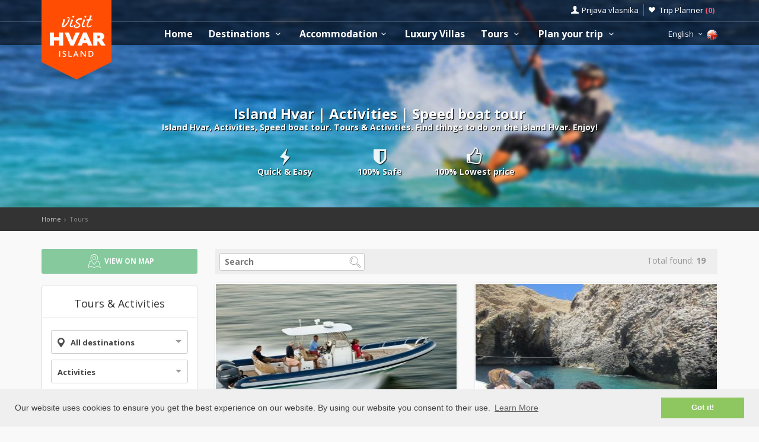

--- FILE ---
content_type: text/html; charset=UTF-8
request_url: https://www.visit-hvar.com/tours.php?category=5&subcategory=57
body_size: 22272
content:
<!DOCTYPE html>
<!--[if IE 8]><html class="ie ie8"> <![endif]-->
<!--[if IE 9]><html class="ie ie9"> <![endif]-->
<!--[if gt IE 9]><!-->
<html lang="en">
<!--<![endif]-->
<head>
	<!-- Google tag (gtag.js) -->
<script async src="https://www.googletagmanager.com/gtag/js?id=G-DMPZL0H70R"></script>
<script>
window.dataLayer = window.dataLayer || [];
function gtag(){dataLayer.push(arguments);}
gtag('js', new Date());

gtag('config', 'G-DMPZL0H70R');
</script>	<meta charset="utf-8">
	<meta http-equiv="X-UA-Compatible" content="IE=edge">
	<meta name="viewport" content="width=device-width, initial-scale=1">
	<title>Island Hvar | Activities | Speed boat  tour</title>
	<meta name="description" content="Island Hvar, Activities, Speed boat  tour. Tours &amp; Activities. Find things to do on the island Hvar. Enjoy!">
	<meta name="keywords" content="Accommodation, Hvar, croatia, visit Hvar, apartments, villas, hotels, visit Croatia, Hrvatska, Kroatien, Croazia, apartmani, smještaj, rentals, vacation, sea, beach,cheap">
	<meta name="author" content="Asker">
	<meta name="twitter:card" content="summary_large_image">
	<meta property="og:site_name" content="www.visit-hvar.com">
	<meta property="og:title" content="Island Hvar | Activities | Speed boat  tour">
	<meta property="og:description" content="Island Hvar, Activities, Speed boat  tour. Tours &amp; Activities. Find things to do on the island Hvar. Enjoy!">
	<meta property="og:image" content="https://www.visit-croatia.hr/photos/tours/pag/thumbs/no-photo_big.jpg">
	<meta property="og:url" content="https://www.visit-hvar.com/tours.php"/>
	<script type="text/javascript"  src="https://www.visit-hvar.com/js/jquery-3.2.1.min.js" ></script>
	<script src="https://www.visit-hvar.com/js/jquery-migrate-1.4.1.min.js"></script>
	<script src="https://www.visit-hvar.com/js/common_scripts_min.js"></script>
	<link rel="canonical" href="https://www.visit-hvar.com/tours.php"/>
	<link href="https://www.visit-hvar.com/css/app.css" rel="stylesheet" media="screen">
	<!-- Favicons-->
    <link rel="shortcut icon" href="https://www.visit-hvar.com/img/favicon.ico" type="image/x-icon">
    <link rel="apple-touch-icon" type="image/x-icon" href="https://www.visit-hvar.com/img/apple-touch-icon-57x57-precomposed.png">
    <link rel="apple-touch-icon" type="image/x-icon" sizes="72x72" href="https://www.visit-hvar.com/img/apple-touch-icon-72x72-precomposed.png">
    <link rel="apple-touch-icon" type="image/x-icon" sizes="114x114" href="https://www.visit-hvar.com/img/apple-touch-icon-114x114-precomposed.png">
    <link rel="apple-touch-icon" type="image/x-icon" sizes="144x144" href="https://www.visit-hvar.com/img/apple-touch-icon-144x144-precomposed.png">


	<!-- Fonts -->
	<link href='https://fonts.googleapis.com/css?family=Open+Sans:400,300italic,800,700,600,300|Open+Sans+Condensed:300&subset=latin-ext,latin' rel='stylesheet' type='text/css'>
	<link href='https://fonts.googleapis.com/css?family=Gochi+Hand' rel='stylesheet' type='text/css'>
	<link href='https://fonts.googleapis.com/css?family=Lato:300,400&subset=latin-ext,latin' rel='stylesheet' type='text/css'>

		
	  <link href="https://www.visit-hvar.com/css/skins/square/grey.css" rel="stylesheet">
  <meta name="csrf-token" content="JWD3oD8dSaX2ZBQcx1S4GMaXCBDC7bQTgHu3vWZE" />


	<!-- HTML5 shim and Respond.js for IE8 support of HTML5 elements and media queries -->
	<!-- WARNING: Respond.js doesn't work if you view the page via file:// -->
	<!--[if lt IE 9]>
		<script src="https://oss.maxcdn.com/html5shiv/3.7.2/html5shiv.min.js"></script>
		<script src="https://oss.maxcdn.com/respond/1.4.2/respond.min.js"></script>
	<![endif]-->
	<link rel="stylesheet" type="text/css" href="//cdnjs.cloudflare.com/ajax/libs/cookieconsent2/3.0.3/cookieconsent.min.css" />
	<script defere src="//cdnjs.cloudflare.com/ajax/libs/cookieconsent2/3.0.3/cookieconsent.min.js"></script>
	<script>
	window.addEventListener("load", function(){
	window.cookieconsent.initialise({
	"palette": {
		"popup": {
		"background": "#efefef",
		"text": "#404040"
		},
		"button": {
		"background": "#8ec760",
		"text": "#ffffff"
		}
	},
	"content": {
		"message": "Our website uses cookies to ensure you get the best experience on our website. By using our website you consent to their use.",
		"dismiss": "Got it!",
		"link": "Learn More",
		"href": "https://www.visit-hvar.com/privacy-policy.php"
	}
	})});
	</script>
</head>

<body>	<script>var clicky_site_ids = clicky_site_ids || []; clicky_site_ids.push(202026);</script>
<script async src="//static.getclicky.com/js"></script>
	<!--[if lte IE 8]>
    <p class="chromeframe">You are using an <strong>outdated</strong> browser. Please <a href="http://browsehappy.com/">upgrade your browser</a>.</p>
<![endif]-->

 <div id="preloader">
        <div class="sk-spinner sk-spinner-wave">
            <div class="sk-rect1"></div>
            <div class="sk-rect2"></div>
            <div class="sk-rect3"></div>
            <div class="sk-rect4"></div>
            <div class="sk-rect5"></div>
        </div>
</div>
    <!-- End Preload -->

    <div class="layer"></div>
    <!-- Mobile menu overlay mask -->
	<header>
    <div id="top_line">
        <div class="container">
            <div class="row">
                <div class="col-md-6 col-sm-6 col-xs-6"></div>

                <div class="col-md-6 col-sm-6 col-xs-6">
                    <ul id="top_links">
                        <li>
                            <div class="dropdown dropdown-access">
                                <a href="#" class="dropdown-toggle" data-toggle="dropdown" id="access_link">Prijava vlasnika</a>
                                <div class="dropdown-menu">
                                     <div class="padd-bottom-10 text-center greymiddle">
                                            Login for property owners only 
                                     </div>
                                    <a target="_blank" href="https://www.visit-hvar.com/vlasnik/login">
                                        <input type="submit" name="" value="Registrirani korisnici" id="Sign_in" class="button_drop">
                                    </a>
                                        </br>
                                    <a target="_blank" href="https://www.visit-hvar.com/vlasnik/register">
                                        <input type="submit" name="" value="Novi korisnici" id="Sign_up" class="button_drop outline">
                                    </a>
                                    <div class="padd-top-15 text-center bold">
                                        <a id="forgot_pw" target="_blank" href="https://www.visit-hvar.com/cjenik.php">
                                            Cjenik oglašavanja 
                                        </a>
                                    </div>
                                </div>
                            </div><!-- End Dropdown access -->
                        </li>
                        <li>
                            <a href="https://www.visit-hvar.com/trip-planner" id="wishlist_link">Trip Planner 
                                <span class="bold redfont">
                                    (<span id="wishlist-counter">0</span>)
                                </span>
                            </a>
                        </li>
                    </ul>
                </div>
            </div><!-- End row -->
        </div><!-- End container-->
    </div><!-- End top line-->
            <div class="container">
                <div class="row">
                    <div class="col-md-2 col-sm-2 col-xs-2">
                        <div id="logo">
                            <a href="https://www.visit-hvar.com"><img src="https://www.visit-hvar.com/img/visit-hvar-logo.png" width="118" height="134" alt="Visit Hvar" data-retina="true" class="logo_normal"></a>
                            <a href="https://www.visit-hvar.com"><img src="https://www.visit-hvar.com/img/visit-hvar-logo-small.png" width="118" height="76" alt="Visit Hvar" data-retina="true" class="logo_sticky"></a>
                        </div>
                    </div>
                    <nav class="col-md-10 col-sm-10 col-xs-10">
                            <a class="cmn-toggle-switch cmn-toggle-switch__htx open_close" href="javascript:void(0);"><span>Menu mobile</span></a>
                            <div class="main-menu">
                                <div id="header_menu">
                                    <img src="https://www.visit-hvar.com/img/visit-hvar-logo-small.png"  width="118" height="76" alt="Visit Hvar" data-retina="true">
                                </div>
                                <a href="#" class="open_close" id="close_in"><i class="icon_set_1_icon-77"></i></a>
                                <ul>
                                    <li class="submenu">
                                       <a href="https://www.visit-hvar.com" class="show-submenu">Home</a>
                                    </li>
                                   
                                    <li class="submenu">
                                        <a href="javascript:void(0);" class="show-submenu">Destinations <i class="icon-down-open-mini"></i></a>
                                        <ul> 
                                              <li class="submenu ">
                                                    <a href="https://www.visit-hvar.com/destinations" class="show-submenu">All Destinations</a>
                                             </li>
                                             
                                                                                    <li  class="dropdown-toggle" data-toggle="dropdown" role="button" aria-expanded="false" >
                                                <a href="https://www.visit-hvar.com/destinations/hvar/hvar"  class="dropdown-toggle" data-toggle="dropdown" role="button" aria-expanded="false" >Hvar town  <i class="icon-right-open-mini"></i> </a>
                                                                                                     <ul class="dropdown-menu" role="menu">
                                                         <li><a href="https://www.visit-hvar.com/destinations/hvar/hvar">Hvar town</a></li>
                                                                                                             <li><a href="https://www.visit-hvar.com/destinations/hvar/galesnik">Island Galešnik</a></li>
                                                                                                             <li><a href="https://www.visit-hvar.com/destinations/hvar/jerolim">Island Jerolim</a></li>
                                                                                                             <li><a href="https://www.visit-hvar.com/destinations/hvar/stipanska">Stipanska</a></li>
                                                                                                             <li><a href="https://www.visit-hvar.com/destinations/hvar/zdrilca">Ždrilca</a></li>
                                                                                                             <li><a href="https://www.visit-hvar.com/destinations/hvar/palmizana">Palmižana</a></li>
                                                                                                             <li><a href="https://www.visit-hvar.com/destinations/hvar/vlaka">Bay Vlaka</a></li>
                                                                                                             <li><a href="https://www.visit-hvar.com/destinations/hvar/pokonjidol">Bay Pokonji Dol</a></li>
                                                                                                             <li><a href="https://www.visit-hvar.com/destinations/hvar/vodnjak">Island Vodnjak</a></li>
                                                                                                             <li><a href="https://www.visit-hvar.com/destinations/hvar/mekicevica">Bay Mekićevica</a></li>
                                                                                                             <li><a href="https://www.visit-hvar.com/destinations/hvar/dubovica">Bay Dubovica</a></li>
                                                                                                             <li><a href="https://www.visit-hvar.com/destinations/hvar/piscena">Bay Pišćena</a></li>
                                                                                                             <li><a href="https://www.visit-hvar.com/destinations/hvar/pribinja">Bay Pribinja</a></li>
                                                                                                             <li><a href="https://www.visit-hvar.com/destinations/hvar/malagarska">Bay Mala Garška</a></li>
                                                                                                             <li><a href="https://www.visit-hvar.com/destinations/hvar/velagarska">Bay Vela Garška</a></li>
                                                                                                             <li><a href="https://www.visit-hvar.com/destinations/hvar/pelegrin">Cape Pelegrin</a></li>
                                                                                                             <li><a href="https://www.visit-hvar.com/destinations/hvar/parja">Bay Parja</a></li>
                                                                                                             <li><a href="https://www.visit-hvar.com/destinations/hvar/vira">Bay Vira</a></li>
                                                                                                          </ul>
                                                                                            </li>
                                                                                    <li  class="dropdown-toggle" data-toggle="dropdown" role="button" aria-expanded="false" >
                                                <a href="https://www.visit-hvar.com/destinations/jelsa/jelsa"  class="dropdown-toggle" data-toggle="dropdown" role="button" aria-expanded="false" >Jelsa  <i class="icon-right-open-mini"></i> </a>
                                                                                                     <ul class="dropdown-menu" role="menu">
                                                         <li><a href="https://www.visit-hvar.com/destinations/jelsa/jelsa">Jelsa</a></li>
                                                                                                             <li><a href="https://www.visit-hvar.com/destinations/jelsa/grebisce">Bay Grebišće</a></li>
                                                                                                             <li><a href="https://www.visit-hvar.com/destinations/jelsa/mina">Bay Mina</a></li>
                                                                                                             <li><a href="https://www.visit-hvar.com/destinations/jelsa/vitarnja">Bay Vitarnja</a></li>
                                                                                                             <li><a href="https://www.visit-hvar.com/destinations/jelsa/zencisca">Bay Zenčišća</a></li>
                                                                                                             <li><a href="https://www.visit-hvar.com/destinations/jelsa/crikvica">Bay Crikvica</a></li>
                                                                                                             <li><a href="https://www.visit-hvar.com/destinations/jelsa/prapatna">Bay Prapatna</a></li>
                                                                                                          </ul>
                                                                                            </li>
                                                                                    <li  class="dropdown-toggle" data-toggle="dropdown" role="button" aria-expanded="false" >
                                                <a href="https://www.visit-hvar.com/destinations/starigrad/starigrad"  class="dropdown-toggle" data-toggle="dropdown" role="button" aria-expanded="false" >Stari Grad  <i class="icon-right-open-mini"></i> </a>
                                                                                                     <ul class="dropdown-menu" role="menu">
                                                         <li><a href="https://www.visit-hvar.com/destinations/starigrad/starigrad">Stari Grad</a></li>
                                                                                                             <li><a href="https://www.visit-hvar.com/destinations/starigrad/rudine">Rudine</a></li>
                                                                                                             <li><a href="https://www.visit-hvar.com/destinations/starigrad/starigradzavala">Bay Zavala</a></li>
                                                                                                             <li><a href="https://www.visit-hvar.com/destinations/starigrad/zukova">Bay Žukova</a></li>
                                                                                                             <li><a href="https://www.visit-hvar.com/destinations/starigrad/maslinica">Bay Maslinica</a></li>
                                                                                                          </ul>
                                                                                            </li>
                                                                                    <li  class="dropdown-toggle" data-toggle="dropdown" role="button" aria-expanded="false" >
                                                <a href="https://www.visit-hvar.com/destinations/vrboska/vrboska"  class="dropdown-toggle" data-toggle="dropdown" role="button" aria-expanded="false" >Vrboska  <i class="icon-right-open-mini"></i> </a>
                                                                                                     <ul class="dropdown-menu" role="menu">
                                                         <li><a href="https://www.visit-hvar.com/destinations/vrboska/vrboska">Vrboska</a></li>
                                                                                                             <li><a href="https://www.visit-hvar.com/destinations/vrboska/soline">Soline</a></li>
                                                                                                             <li><a href="https://www.visit-hvar.com/destinations/vrboska/zecevo">Island Zečevo</a></li>
                                                                                                          </ul>
                                                                                            </li>
                                                                                    <li  class="dropdown-toggle" data-toggle="dropdown" role="button" aria-expanded="false" >
                                                <a href="https://www.visit-hvar.com/destinations/sucuraj/sucuraj"  class="dropdown-toggle" data-toggle="dropdown" role="button" aria-expanded="false" >Sućuraj  <i class="icon-right-open-mini"></i> </a>
                                                                                                     <ul class="dropdown-menu" role="menu">
                                                         <li><a href="https://www.visit-hvar.com/destinations/sucuraj/sucuraj">Sućuraj</a></li>
                                                                                                             <li><a href="https://www.visit-hvar.com/destinations/sucuraj/mlaska">Bay Mlaska</a></li>
                                                                                                             <li><a href="https://www.visit-hvar.com/destinations/sucuraj/perna">Bay Perna</a></li>
                                                                                                             <li><a href="https://www.visit-hvar.com/destinations/sucuraj/mrtinovik">Bay Mrtinovik</a></li>
                                                                                                          </ul>
                                                                                            </li>
                                                                                    <li  class="dropdown-toggle" data-toggle="dropdown" role="button" aria-expanded="false" >
                                                <a href="https://www.visit-hvar.com/destinations/gdinj/gdinj"  class="dropdown-toggle" data-toggle="dropdown" role="button" aria-expanded="false" >Gdinj  <i class="icon-right-open-mini"></i> </a>
                                                                                                     <ul class="dropdown-menu" role="menu">
                                                         <li><a href="https://www.visit-hvar.com/destinations/gdinj/gdinj">Gdinj</a></li>
                                                                                                             <li><a href="https://www.visit-hvar.com/destinations/gdinj/pokrivenik">Pokrivenik</a></li>
                                                                                                             <li><a href="https://www.visit-hvar.com/destinations/gdinj/zaraca">Bay Zaraća</a></li>
                                                                                                             <li><a href="https://www.visit-hvar.com/destinations/gdinj/pobij">Bay Pobij</a></li>
                                                                                                             <li><a href="https://www.visit-hvar.com/destinations/gdinj/pakomina">Bay Pakomina</a></li>
                                                                                                             <li><a href="https://www.visit-hvar.com/destinations/gdinj/virak">Bay Virak</a></li>
                                                                                                             <li><a href="https://www.visit-hvar.com/destinations/gdinj/medvidina">Bay Medvidina</a></li>
                                                                                                             <li><a href="https://www.visit-hvar.com/destinations/gdinj/skozanje">Bay Skozanje</a></li>
                                                                                                             <li><a href="https://www.visit-hvar.com/destinations/gdinj/lucica">Bay Lučica</a></li>
                                                                                                             <li><a href="https://www.visit-hvar.com/destinations/gdinj/soca">Bay Soca</a></li>
                                                                                                             <li><a href="https://www.visit-hvar.com/destinations/gdinj/torac">Bay Torac</a></li>
                                                                                                             <li><a href="https://www.visit-hvar.com/destinations/gdinj/tvrdnidolac">Bay Tvrdni Dolac</a></li>
                                                                                                             <li><a href="https://www.visit-hvar.com/destinations/gdinj/rapak">Bay Rapak</a></li>
                                                                                                             <li><a href="https://www.visit-hvar.com/destinations/gdinj/veprinova">Bay Veprinova</a></li>
                                                                                                             <li><a href="https://www.visit-hvar.com/destinations/gdinj/kozija">Bay Kožija</a></li>
                                                                                                             <li><a href="https://www.visit-hvar.com/destinations/gdinj/smrska">Bay Smrska</a></li>
                                                                                                             <li><a href="https://www.visit-hvar.com/destinations/gdinj/srhovdolac">Bay Srhov Dolac</a></li>
                                                                                                             <li><a href="https://www.visit-hvar.com/destinations/gdinj/jedra">Bay Jedra</a></li>
                                                                                                          </ul>
                                                                                            </li>
                                                                                    <li  class="dropdown-toggle" data-toggle="dropdown" role="button" aria-expanded="false" >
                                                <a href="https://www.visit-hvar.com/destinations/zavala/zavala"  class="dropdown-toggle" data-toggle="dropdown" role="button" aria-expanded="false" >Zavala  <i class="icon-right-open-mini"></i> </a>
                                                                                                     <ul class="dropdown-menu" role="menu">
                                                         <li><a href="https://www.visit-hvar.com/destinations/zavala/zavala">Zavala</a></li>
                                                                                                             <li><a href="https://www.visit-hvar.com/destinations/zavala/gromindolac">Gromin Dolac</a></li>
                                                                                                          </ul>
                                                                                            </li>
                                                                                    <li >
                                                <a href="https://www.visit-hvar.com/destinations/ivandolac/ivandolac" >Ivan Dolac </a>
                                                                                            </li>
                                                                                    <li  class="dropdown-toggle" data-toggle="dropdown" role="button" aria-expanded="false" >
                                                <a href="https://www.visit-hvar.com/destinations/svetanedjelja/svetanedjelja"  class="dropdown-toggle" data-toggle="dropdown" role="button" aria-expanded="false" >Sveta Nedjelja  <i class="icon-right-open-mini"></i> </a>
                                                                                                     <ul class="dropdown-menu" role="menu">
                                                         <li><a href="https://www.visit-hvar.com/destinations/svetanedjelja/svetanedjelja">Sveta Nedjelja</a></li>
                                                                                                             <li><a href="https://www.visit-hvar.com/destinations/svetanedjelja/bojanicbad">Bojanić Bad</a></li>
                                                                                                             <li><a href="https://www.visit-hvar.com/destinations/svetanedjelja/nedjeljajagodna">Bay Jagodna</a></li>
                                                                                                             <li><a href="https://www.visit-hvar.com/destinations/svetanedjelja/lucisca">Bay Lučišća</a></li>
                                                                                                          </ul>
                                                                                            </li>
                                                                                    <li >
                                                <a href="https://www.visit-hvar.com/destinations/zarace/zarace" >Zaraće </a>
                                                                                            </li>
                                                                                    <li  class="dropdown-toggle" data-toggle="dropdown" role="button" aria-expanded="false" >
                                                <a href="https://www.visit-hvar.com/destinations/brusje/brusje"  class="dropdown-toggle" data-toggle="dropdown" role="button" aria-expanded="false" >Brusje  <i class="icon-right-open-mini"></i> </a>
                                                                                                     <ul class="dropdown-menu" role="menu">
                                                         <li><a href="https://www.visit-hvar.com/destinations/brusje/brusje">Brusje</a></li>
                                                                                                             <li><a href="https://www.visit-hvar.com/destinations/brusje/jagodna">Bay Jagodna</a></li>
                                                                                                             <li><a href="https://www.visit-hvar.com/destinations/brusje/lozna">Bay Lozna</a></li>
                                                                                                             <li><a href="https://www.visit-hvar.com/destinations/brusje/stiniva">Bay Stiniva</a></li>
                                                                                                             <li><a href="https://www.visit-hvar.com/destinations/brusje/sviracina">Bay Sviračina</a></li>
                                                                                                             <li><a href="https://www.visit-hvar.com/destinations/brusje/zastupac">Bay Zastupac</a></li>
                                                                                                          </ul>
                                                                                            </li>
                                                                                    <li >
                                                <a href="https://www.visit-hvar.com/destinations/milna-hvar/milna-hvar" >Milna </a>
                                                                                            </li>
                                                                                    <li  class="dropdown-toggle" data-toggle="dropdown" role="button" aria-expanded="false" >
                                                <a href="https://www.visit-hvar.com/destinations/basina/basina"  class="dropdown-toggle" data-toggle="dropdown" role="button" aria-expanded="false" >Basina  <i class="icon-right-open-mini"></i> </a>
                                                                                                     <ul class="dropdown-menu" role="menu">
                                                         <li><a href="https://www.visit-hvar.com/destinations/basina/basina">Basina</a></li>
                                                                                                             <li><a href="https://www.visit-hvar.com/destinations/basina/mudridolac">Bay Mudri Dolac</a></li>
                                                                                                          </ul>
                                                                                            </li>
                                                                                    <li  class="dropdown-toggle" data-toggle="dropdown" role="button" aria-expanded="false" >
                                                <a href="https://www.visit-hvar.com/destinations/bogomolje/bogomolje"  class="dropdown-toggle" data-toggle="dropdown" role="button" aria-expanded="false" >Bogomolje  <i class="icon-right-open-mini"></i> </a>
                                                                                                     <ul class="dropdown-menu" role="menu">
                                                         <li><a href="https://www.visit-hvar.com/destinations/bogomolje/bogomolje">Bogomolje</a></li>
                                                                                                             <li><a href="https://www.visit-hvar.com/destinations/bogomolje/bristova">Bay Bristova</a></li>
                                                                                                             <li><a href="https://www.visit-hvar.com/destinations/bogomolje/solotisa">Bay Solotiša</a></li>
                                                                                                             <li><a href="https://www.visit-hvar.com/destinations/bogomolje/bogomoljezavala">Bay Zavala</a></li>
                                                                                                             <li><a href="https://www.visit-hvar.com/destinations/bogomolje/pelinovik">Bay Pelinovik</a></li>
                                                                                                             <li><a href="https://www.visit-hvar.com/destinations/bogomolje/pelinovik-mali">Bay Pelinovik mali</a></li>
                                                                                                             <li><a href="https://www.visit-hvar.com/destinations/bogomolje/smokvina">Bay Smokvina</a></li>
                                                                                                          </ul>
                                                                                            </li>
                                                                                    <li  class="dropdown-toggle" data-toggle="dropdown" role="button" aria-expanded="false" >
                                                <a href="https://www.visit-hvar.com/destinations/zastrazisce/zastrazisce"  class="dropdown-toggle" data-toggle="dropdown" role="button" aria-expanded="false" >Zastražišće  <i class="icon-right-open-mini"></i> </a>
                                                                                                     <ul class="dropdown-menu" role="menu">
                                                         <li><a href="https://www.visit-hvar.com/destinations/zastrazisce/zastrazisce">Zastražišće</a></li>
                                                                                                             <li><a href="https://www.visit-hvar.com/destinations/zastrazisce/uvala-milna">Bay Milna</a></li>
                                                                                                             <li><a href="https://www.visit-hvar.com/destinations/zastrazisce/velastiniva">Bay Vela Stiniva</a></li>
                                                                                                             <li><a href="https://www.visit-hvar.com/destinations/zastrazisce/dubac">Bay Dubac</a></li>
                                                                                                             <li><a href="https://www.visit-hvar.com/destinations/zastrazisce/stanimir">Bay Stanimir</a></li>
                                                                                                          </ul>
                                                                                            </li>
                                                                                    <li >
                                                <a href="https://www.visit-hvar.com/destinations/pitve/pitve" >Pitve </a>
                                                                                            </li>
                                                                                    <li  class="dropdown-toggle" data-toggle="dropdown" role="button" aria-expanded="false" >
                                                <a href="https://www.visit-hvar.com/destinations/vrbanj/vrbanj"  class="dropdown-toggle" data-toggle="dropdown" role="button" aria-expanded="false" >Vrbanj  <i class="icon-right-open-mini"></i> </a>
                                                                                                     <ul class="dropdown-menu" role="menu">
                                                         <li><a href="https://www.visit-hvar.com/destinations/vrbanj/vrbanj">Vrbanj</a></li>
                                                                                                             <li><a href="https://www.visit-hvar.com/destinations/vrbanj/borovavrbanj">Bay Borova</a></li>
                                                                                                          </ul>
                                                                                            </li>
                                                                                    <li  class="dropdown-toggle" data-toggle="dropdown" role="button" aria-expanded="false" >
                                                <a href="https://www.visit-hvar.com/destinations/scedro/scedro"  class="dropdown-toggle" data-toggle="dropdown" role="button" aria-expanded="false" >Island Šćedro  <i class="icon-right-open-mini"></i> </a>
                                                                                                     <ul class="dropdown-menu" role="menu">
                                                         <li><a href="https://www.visit-hvar.com/destinations/scedro/scedro">Island Šćedro</a></li>
                                                                                                             <li><a href="https://www.visit-hvar.com/destinations/scedro/borovalucica">Bay Borova Lučica</a></li>
                                                                                                             <li><a href="https://www.visit-hvar.com/destinations/scedro/veliporat">Bay Veli porat</a></li>
                                                                                                             <li><a href="https://www.visit-hvar.com/destinations/scedro/mostir">Bay Mostir</a></li>
                                                                                                             <li><a href="https://www.visit-hvar.com/destinations/scedro/porterusa">Bay Porteruša</a></li>
                                                                                                          </ul>
                                                                                            </li>
                                                                                    <li  class="dropdown-toggle" data-toggle="dropdown" role="button" aria-expanded="false" >
                                                <a href="https://www.visit-hvar.com/destinations/poljica/poljica"  class="dropdown-toggle" data-toggle="dropdown" role="button" aria-expanded="false" >Poljica  <i class="icon-right-open-mini"></i> </a>
                                                                                                     <ul class="dropdown-menu" role="menu">
                                                         <li><a href="https://www.visit-hvar.com/destinations/poljica/poljica">Poljica</a></li>
                                                                                                             <li><a href="https://www.visit-hvar.com/destinations/poljica/malastiniva">Bay Mala Stiniva</a></li>
                                                                                                             <li><a href="https://www.visit-hvar.com/destinations/poljica/zecija">Bay Zečija</a></li>
                                                                                                          </ul>
                                                                                            </li>
                                                                                    <li >
                                                <a href="https://www.visit-hvar.com/destinations/humac/humac" >Humac </a>
                                                                                            </li>
                                                                                    <li  class="dropdown-toggle" data-toggle="dropdown" role="button" aria-expanded="false" >
                                                <a href="https://www.visit-hvar.com/destinations/velograblje/velograblje"  class="dropdown-toggle" data-toggle="dropdown" role="button" aria-expanded="false" >Velo Grablje  <i class="icon-right-open-mini"></i> </a>
                                                                                                     <ul class="dropdown-menu" role="menu">
                                                         <li><a href="https://www.visit-hvar.com/destinations/velograblje/velograblje">Velo Grablje</a></li>
                                                                                                             <li><a href="https://www.visit-hvar.com/destinations/velograblje/malograblje">Malo Grablje</a></li>
                                                                                                          </ul>
                                                                                            </li>
                                                                                    <li >
                                                <a href="https://www.visit-hvar.com/destinations/vrisnik/vrisnik" >Vrisnik </a>
                                                                                            </li>
                                                                                    <li >
                                                <a href="https://www.visit-hvar.com/destinations/svirce/svirce" >Svirče </a>
                                                                                            </li>
                                                                                    <li >
                                                <a href="https://www.visit-hvar.com/destinations/dol-hvar/dol-hvar" >Dol </a>
                                                                                            </li>
                                                                                    <li >
                                                <a href="https://www.visit-hvar.com/destinations/selca-hvar/selca-hvar" >Selca </a>
                                                                                            </li>
                                                                                </ul>
                                    </li>
                                     <li class="submenu">
                                        <a href="javascript:void(0);" class="show-submenu">Accommodation<i class="icon-down-open-mini"></i></a>
                                        <ul>
                                            <li class="submenu ">
                                                <a href="https://www.visit-hvar.com/search.php" class="show-submenu">All Accommodation</a>
                                            </li>
                                            <li><a href="https://www.visit-hvar.com/list.php?list=Last">Last minute</a></li>
                                            <li><a href="https://www.visit-hvar.com/list.php?list=First">First minute</a></li>
                                            <li class="dropdown-toggle" data-toggle="dropdown" role="button" aria-expanded="false">
                                                <a href="#" class="dropdown-toggle" data-toggle="dropdown" role="button" aria-expanded="false">Search by type <i class="icon-right-open-mini"></i></a>
                                                <ul class="dropdown-menu" role="menu">
                                                      <li>
                                                            <a href="https://www.visit-hvar.com/search.php?filters=1&private=1">Private Accommodation</a>
                                                       </li>
                                                       <li>
                                                            <a href="https://www.visit-hvar.com/search.php?filters=1&hotel=1">Accommodation in Hotels</a>
                                                       </li>
                                                       <li>
                                                            <a href="https://www.visit-hvar.com/search.php?filters=1&hostel=1">Accommodation in Hostels</a>
                                                       </li>
                                                 </ul>
                                            </li>
                                            <li class="dropdown-toggle" data-toggle="dropdown" role="button" aria-expanded="false">
                                                <a href="#" class="dropdown-toggle" data-toggle="dropdown" role="button" aria-expanded="false">Search by destinations <i class="icon-right-open-mini"></i></a>
                                                <ul>
                                                                                                            <li class="dropdown-toggle" data-toggle="dropdown" role="button" aria-expanded="false">
                                                            <a href="https://www.visit-hvar.com/search.php?destination=1" class="dropdown-toggle" data-toggle="dropdown" role="button" aria-expanded="false">Hvar town  <i class="icon-right-open-mini"></i></a>
                                                                 <ul class="dropdown-menu" role="menu">
                                                                    <li><a href="https://www.visit-hvar.com/search.php?destination=1">Hvar town</a></li>
                                                                                                                                                                                                                                <li><a href="https://www.visit-hvar.com/search.php?destination=25">Island Galešnik</a></li>
                                                                                                                                                        <li><a href="https://www.visit-hvar.com/search.php?destination=26">Island Jerolim</a></li>
                                                                                                                                                        <li><a href="https://www.visit-hvar.com/search.php?destination=27">Stipanska</a></li>
                                                                                                                                                        <li><a href="https://www.visit-hvar.com/search.php?destination=28">Ždrilca</a></li>
                                                                                                                                                        <li><a href="https://www.visit-hvar.com/search.php?destination=29">Palmižana</a></li>
                                                                                                                                                        <li><a href="https://www.visit-hvar.com/search.php?destination=30">Bay Vlaka</a></li>
                                                                                                                                                        <li><a href="https://www.visit-hvar.com/search.php?destination=31">Bay Pokonji Dol</a></li>
                                                                                                                                                        <li><a href="https://www.visit-hvar.com/search.php?destination=108">Island Vodnjak</a></li>
                                                                                                                                                        <li><a href="https://www.visit-hvar.com/search.php?destination=32">Bay Mekićevica</a></li>
                                                                                                                                                        <li><a href="https://www.visit-hvar.com/search.php?destination=33">Bay Dubovica</a></li>
                                                                                                                                                        <li><a href="https://www.visit-hvar.com/search.php?destination=34">Bay Pišćena</a></li>
                                                                                                                                                        <li><a href="https://www.visit-hvar.com/search.php?destination=124">Bay Pribinja</a></li>
                                                                                                                                                        <li><a href="https://www.visit-hvar.com/search.php?destination=35">Bay Mala Garška</a></li>
                                                                                                                                                        <li><a href="https://www.visit-hvar.com/search.php?destination=36">Bay Vela Garška</a></li>
                                                                                                                                                        <li><a href="https://www.visit-hvar.com/search.php?destination=37">Cape Pelegrin</a></li>
                                                                                                                                                        <li><a href="https://www.visit-hvar.com/search.php?destination=38">Bay Parja</a></li>
                                                                                                                                                        <li><a href="https://www.visit-hvar.com/search.php?destination=39">Bay Vira</a></li>
                                                                                                                                                                                                                     </ul>
                                                            
                                                        </li>
                                                                                                            <li class="dropdown-toggle" data-toggle="dropdown" role="button" aria-expanded="false">
                                                            <a href="https://www.visit-hvar.com/search.php?destination=2" class="dropdown-toggle" data-toggle="dropdown" role="button" aria-expanded="false">Jelsa  <i class="icon-right-open-mini"></i></a>
                                                                 <ul class="dropdown-menu" role="menu">
                                                                    <li><a href="https://www.visit-hvar.com/search.php?destination=2">Jelsa</a></li>
                                                                                                                                                                                                                                <li><a href="https://www.visit-hvar.com/search.php?destination=41">Bay Grebišće</a></li>
                                                                                                                                                        <li><a href="https://www.visit-hvar.com/search.php?destination=40">Bay Mina</a></li>
                                                                                                                                                        <li><a href="https://www.visit-hvar.com/search.php?destination=119">Bay Vitarnja</a></li>
                                                                                                                                                        <li><a href="https://www.visit-hvar.com/search.php?destination=42">Bay Zenčišća</a></li>
                                                                                                                                                        <li><a href="https://www.visit-hvar.com/search.php?destination=43">Bay Crikvica</a></li>
                                                                                                                                                        <li><a href="https://www.visit-hvar.com/search.php?destination=44">Bay Prapatna</a></li>
                                                                                                                                                                                                                     </ul>
                                                            
                                                        </li>
                                                                                                            <li class="dropdown-toggle" data-toggle="dropdown" role="button" aria-expanded="false">
                                                            <a href="https://www.visit-hvar.com/search.php?destination=3" class="dropdown-toggle" data-toggle="dropdown" role="button" aria-expanded="false">Stari Grad  <i class="icon-right-open-mini"></i></a>
                                                                 <ul class="dropdown-menu" role="menu">
                                                                    <li><a href="https://www.visit-hvar.com/search.php?destination=3">Stari Grad</a></li>
                                                                                                                                                                                                                                <li><a href="https://www.visit-hvar.com/search.php?destination=127">Rudine</a></li>
                                                                                                                                                        <li><a href="https://www.visit-hvar.com/search.php?destination=46">Bay Zavala</a></li>
                                                                                                                                                        <li><a href="https://www.visit-hvar.com/search.php?destination=47">Bay Žukova</a></li>
                                                                                                                                                        <li><a href="https://www.visit-hvar.com/search.php?destination=45">Bay Maslinica</a></li>
                                                                                                                                                                                                                     </ul>
                                                            
                                                        </li>
                                                                                                            <li class="dropdown-toggle" data-toggle="dropdown" role="button" aria-expanded="false">
                                                            <a href="https://www.visit-hvar.com/search.php?destination=4" class="dropdown-toggle" data-toggle="dropdown" role="button" aria-expanded="false">Vrboska  <i class="icon-right-open-mini"></i></a>
                                                                 <ul class="dropdown-menu" role="menu">
                                                                    <li><a href="https://www.visit-hvar.com/search.php?destination=4">Vrboska</a></li>
                                                                                                                                                                                                                                <li><a href="https://www.visit-hvar.com/search.php?destination=50">Soline</a></li>
                                                                                                                                                        <li><a href="https://www.visit-hvar.com/search.php?destination=51">Island Zečevo</a></li>
                                                                                                                                                                                                                     </ul>
                                                            
                                                        </li>
                                                                                                            <li class="dropdown-toggle" data-toggle="dropdown" role="button" aria-expanded="false">
                                                            <a href="https://www.visit-hvar.com/search.php?destination=16" class="dropdown-toggle" data-toggle="dropdown" role="button" aria-expanded="false">Sućuraj  <i class="icon-right-open-mini"></i></a>
                                                                 <ul class="dropdown-menu" role="menu">
                                                                    <li><a href="https://www.visit-hvar.com/search.php?destination=16">Sućuraj</a></li>
                                                                                                                                                                                                                                <li><a href="https://www.visit-hvar.com/search.php?destination=74">Bay Mlaska</a></li>
                                                                                                                                                        <li><a href="https://www.visit-hvar.com/search.php?destination=105">Bay Perna</a></li>
                                                                                                                                                        <li><a href="https://www.visit-hvar.com/search.php?destination=106">Bay Mrtinovik</a></li>
                                                                                                                                                                                                                     </ul>
                                                            
                                                        </li>
                                                                                                            <li class="dropdown-toggle" data-toggle="dropdown" role="button" aria-expanded="false">
                                                            <a href="https://www.visit-hvar.com/search.php?destination=8" class="dropdown-toggle" data-toggle="dropdown" role="button" aria-expanded="false">Gdinj  <i class="icon-right-open-mini"></i></a>
                                                                 <ul class="dropdown-menu" role="menu">
                                                                    <li><a href="https://www.visit-hvar.com/search.php?destination=8">Gdinj</a></li>
                                                                                                                                                                                                                                <li><a href="https://www.visit-hvar.com/search.php?destination=59">Pokrivenik</a></li>
                                                                                                                                                        <li><a href="https://www.visit-hvar.com/search.php?destination=67">Bay Zaraća</a></li>
                                                                                                                                                        <li><a href="https://www.visit-hvar.com/search.php?destination=116">Bay Pobij</a></li>
                                                                                                                                                        <li><a href="https://www.visit-hvar.com/search.php?destination=126">Bay Pakomina</a></li>
                                                                                                                                                        <li><a href="https://www.visit-hvar.com/search.php?destination=132">Bay Virak</a></li>
                                                                                                                                                        <li><a href="https://www.visit-hvar.com/search.php?destination=109">Bay Medvidina</a></li>
                                                                                                                                                        <li><a href="https://www.visit-hvar.com/search.php?destination=61">Bay Skozanje</a></li>
                                                                                                                                                        <li><a href="https://www.visit-hvar.com/search.php?destination=58">Bay Lučica</a></li>
                                                                                                                                                        <li><a href="https://www.visit-hvar.com/search.php?destination=130">Bay Soca</a></li>
                                                                                                                                                        <li><a href="https://www.visit-hvar.com/search.php?destination=64">Bay Torac</a></li>
                                                                                                                                                        <li><a href="https://www.visit-hvar.com/search.php?destination=65">Bay Tvrdni Dolac</a></li>
                                                                                                                                                        <li><a href="https://www.visit-hvar.com/search.php?destination=60">Bay Rapak</a></li>
                                                                                                                                                        <li><a href="https://www.visit-hvar.com/search.php?destination=66">Bay Veprinova</a></li>
                                                                                                                                                        <li><a href="https://www.visit-hvar.com/search.php?destination=57">Bay Kožija</a></li>
                                                                                                                                                        <li><a href="https://www.visit-hvar.com/search.php?destination=62">Bay Smrska</a></li>
                                                                                                                                                        <li><a href="https://www.visit-hvar.com/search.php?destination=63">Bay Srhov Dolac</a></li>
                                                                                                                                                        <li><a href="https://www.visit-hvar.com/search.php?destination=56">Bay Jedra</a></li>
                                                                                                                                                                                                                     </ul>
                                                            
                                                        </li>
                                                                                                            <li class="dropdown-toggle" data-toggle="dropdown" role="button" aria-expanded="false">
                                                            <a href="https://www.visit-hvar.com/search.php?destination=24" class="dropdown-toggle" data-toggle="dropdown" role="button" aria-expanded="false">Zavala  <i class="icon-right-open-mini"></i></a>
                                                                 <ul class="dropdown-menu" role="menu">
                                                                    <li><a href="https://www.visit-hvar.com/search.php?destination=24">Zavala</a></li>
                                                                                                                                                                                                                                <li><a href="https://www.visit-hvar.com/search.php?destination=9">Gromin Dolac</a></li>
                                                                                                                                                                                                                     </ul>
                                                            
                                                        </li>
                                                                                                            <li class="dropdown-toggle" data-toggle="dropdown" role="button" aria-expanded="false">
                                                            <a href="https://www.visit-hvar.com/search.php?destination=11" class="dropdown-toggle" data-toggle="dropdown" role="button" aria-expanded="false">Ivan Dolac  <i class="icon-right-open-mini"></i></a>
                                                                 <ul class="dropdown-menu" role="menu">
                                                                    <li><a href="https://www.visit-hvar.com/search.php?destination=11">Ivan Dolac</a></li>
                                                                                                                                         </ul>
                                                            
                                                        </li>
                                                                                                            <li class="dropdown-toggle" data-toggle="dropdown" role="button" aria-expanded="false">
                                                            <a href="https://www.visit-hvar.com/search.php?destination=17" class="dropdown-toggle" data-toggle="dropdown" role="button" aria-expanded="false">Sveta Nedjelja  <i class="icon-right-open-mini"></i></a>
                                                                 <ul class="dropdown-menu" role="menu">
                                                                    <li><a href="https://www.visit-hvar.com/search.php?destination=17">Sveta Nedjelja</a></li>
                                                                                                                                                                                                                                <li><a href="https://www.visit-hvar.com/search.php?destination=75">Bojanić Bad</a></li>
                                                                                                                                                        <li><a href="https://www.visit-hvar.com/search.php?destination=76">Bay Jagodna</a></li>
                                                                                                                                                        <li><a href="https://www.visit-hvar.com/search.php?destination=77">Bay Lučišća</a></li>
                                                                                                                                                                                                                     </ul>
                                                            
                                                        </li>
                                                                                                            <li class="dropdown-toggle" data-toggle="dropdown" role="button" aria-expanded="false">
                                                            <a href="https://www.visit-hvar.com/search.php?destination=22" class="dropdown-toggle" data-toggle="dropdown" role="button" aria-expanded="false">Zaraće  <i class="icon-right-open-mini"></i></a>
                                                                 <ul class="dropdown-menu" role="menu">
                                                                    <li><a href="https://www.visit-hvar.com/search.php?destination=22">Zaraće</a></li>
                                                                                                                                         </ul>
                                                            
                                                        </li>
                                                                                                            <li class="dropdown-toggle" data-toggle="dropdown" role="button" aria-expanded="false">
                                                            <a href="https://www.visit-hvar.com/search.php?destination=6" class="dropdown-toggle" data-toggle="dropdown" role="button" aria-expanded="false">Brusje  <i class="icon-right-open-mini"></i></a>
                                                                 <ul class="dropdown-menu" role="menu">
                                                                    <li><a href="https://www.visit-hvar.com/search.php?destination=6">Brusje</a></li>
                                                                                                                                                                                                                                <li><a href="https://www.visit-hvar.com/search.php?destination=68">Bay Jagodna</a></li>
                                                                                                                                                        <li><a href="https://www.visit-hvar.com/search.php?destination=69">Bay Lozna</a></li>
                                                                                                                                                        <li><a href="https://www.visit-hvar.com/search.php?destination=70">Bay Stiniva</a></li>
                                                                                                                                                        <li><a href="https://www.visit-hvar.com/search.php?destination=71">Bay Sviračina</a></li>
                                                                                                                                                        <li><a href="https://www.visit-hvar.com/search.php?destination=120">Bay Zastupac</a></li>
                                                                                                                                                                                                                     </ul>
                                                            
                                                        </li>
                                                                                                            <li class="dropdown-toggle" data-toggle="dropdown" role="button" aria-expanded="false">
                                                            <a href="https://www.visit-hvar.com/search.php?destination=12" class="dropdown-toggle" data-toggle="dropdown" role="button" aria-expanded="false">Milna  <i class="icon-right-open-mini"></i></a>
                                                                 <ul class="dropdown-menu" role="menu">
                                                                    <li><a href="https://www.visit-hvar.com/search.php?destination=12">Milna</a></li>
                                                                                                                                         </ul>
                                                            
                                                        </li>
                                                                                                            <li class="dropdown-toggle" data-toggle="dropdown" role="button" aria-expanded="false">
                                                            <a href="https://www.visit-hvar.com/search.php?destination=48" class="dropdown-toggle" data-toggle="dropdown" role="button" aria-expanded="false">Basina  <i class="icon-right-open-mini"></i></a>
                                                                 <ul class="dropdown-menu" role="menu">
                                                                    <li><a href="https://www.visit-hvar.com/search.php?destination=48">Basina</a></li>
                                                                                                                                                                                                                                <li><a href="https://www.visit-hvar.com/search.php?destination=49">Bay Mudri Dolac</a></li>
                                                                                                                                                                                                                     </ul>
                                                            
                                                        </li>
                                                                                                            <li class="dropdown-toggle" data-toggle="dropdown" role="button" aria-expanded="false">
                                                            <a href="https://www.visit-hvar.com/search.php?destination=5" class="dropdown-toggle" data-toggle="dropdown" role="button" aria-expanded="false">Bogomolje  <i class="icon-right-open-mini"></i></a>
                                                                 <ul class="dropdown-menu" role="menu">
                                                                    <li><a href="https://www.visit-hvar.com/search.php?destination=5">Bogomolje</a></li>
                                                                                                                                                                                                                                <li><a href="https://www.visit-hvar.com/search.php?destination=129">Bay Bristova</a></li>
                                                                                                                                                        <li><a href="https://www.visit-hvar.com/search.php?destination=117">Bay Solotiša</a></li>
                                                                                                                                                        <li><a href="https://www.visit-hvar.com/search.php?destination=118">Bay Zavala</a></li>
                                                                                                                                                        <li><a href="https://www.visit-hvar.com/search.php?destination=121">Bay Pelinovik</a></li>
                                                                                                                                                        <li><a href="https://www.visit-hvar.com/search.php?destination=128">Bay Pelinovik mali</a></li>
                                                                                                                                                        <li><a href="https://www.visit-hvar.com/search.php?destination=110">Bay Smokvina</a></li>
                                                                                                                                                                                                                     </ul>
                                                            
                                                        </li>
                                                                                                            <li class="dropdown-toggle" data-toggle="dropdown" role="button" aria-expanded="false">
                                                            <a href="https://www.visit-hvar.com/search.php?destination=23" class="dropdown-toggle" data-toggle="dropdown" role="button" aria-expanded="false">Zastražišće  <i class="icon-right-open-mini"></i></a>
                                                                 <ul class="dropdown-menu" role="menu">
                                                                    <li><a href="https://www.visit-hvar.com/search.php?destination=23">Zastražišće</a></li>
                                                                                                                                                                                                                                <li><a href="https://www.visit-hvar.com/search.php?destination=134">Bay Milna</a></li>
                                                                                                                                                        <li><a href="https://www.visit-hvar.com/search.php?destination=79">Bay Vela Stiniva</a></li>
                                                                                                                                                        <li><a href="https://www.visit-hvar.com/search.php?destination=125">Bay Dubac</a></li>
                                                                                                                                                        <li><a href="https://www.visit-hvar.com/search.php?destination=878">Bay Stanimir</a></li>
                                                                                                                                                                                                                     </ul>
                                                            
                                                        </li>
                                                                                                            <li class="dropdown-toggle" data-toggle="dropdown" role="button" aria-expanded="false">
                                                            <a href="https://www.visit-hvar.com/search.php?destination=13" class="dropdown-toggle" data-toggle="dropdown" role="button" aria-expanded="false">Pitve  <i class="icon-right-open-mini"></i></a>
                                                                 <ul class="dropdown-menu" role="menu">
                                                                    <li><a href="https://www.visit-hvar.com/search.php?destination=13">Pitve</a></li>
                                                                                                                                         </ul>
                                                            
                                                        </li>
                                                                                                            <li class="dropdown-toggle" data-toggle="dropdown" role="button" aria-expanded="false">
                                                            <a href="https://www.visit-hvar.com/search.php?destination=20" class="dropdown-toggle" data-toggle="dropdown" role="button" aria-expanded="false">Vrbanj  <i class="icon-right-open-mini"></i></a>
                                                                 <ul class="dropdown-menu" role="menu">
                                                                    <li><a href="https://www.visit-hvar.com/search.php?destination=20">Vrbanj</a></li>
                                                                                                                                                                                                                                <li><a href="https://www.visit-hvar.com/search.php?destination=131">Bay Borova</a></li>
                                                                                                                                                                                                                     </ul>
                                                            
                                                        </li>
                                                                                                            <li class="dropdown-toggle" data-toggle="dropdown" role="button" aria-expanded="false">
                                                            <a href="https://www.visit-hvar.com/search.php?destination=86" class="dropdown-toggle" data-toggle="dropdown" role="button" aria-expanded="false">Island Šćedro  <i class="icon-right-open-mini"></i></a>
                                                                 <ul class="dropdown-menu" role="menu">
                                                                    <li><a href="https://www.visit-hvar.com/search.php?destination=86">Island Šćedro</a></li>
                                                                                                                                                                                                                                <li><a href="https://www.visit-hvar.com/search.php?destination=80">Bay Borova Lučica</a></li>
                                                                                                                                                        <li><a href="https://www.visit-hvar.com/search.php?destination=81">Bay Veli porat</a></li>
                                                                                                                                                        <li><a href="https://www.visit-hvar.com/search.php?destination=82">Bay Mostir</a></li>
                                                                                                                                                        <li><a href="https://www.visit-hvar.com/search.php?destination=83">Bay Porteruša</a></li>
                                                                                                                                                                                                                     </ul>
                                                            
                                                        </li>
                                                                                                            <li class="dropdown-toggle" data-toggle="dropdown" role="button" aria-expanded="false">
                                                            <a href="https://www.visit-hvar.com/search.php?destination=14" class="dropdown-toggle" data-toggle="dropdown" role="button" aria-expanded="false">Poljica  <i class="icon-right-open-mini"></i></a>
                                                                 <ul class="dropdown-menu" role="menu">
                                                                    <li><a href="https://www.visit-hvar.com/search.php?destination=14">Poljica</a></li>
                                                                                                                                                                                                                                <li><a href="https://www.visit-hvar.com/search.php?destination=72">Bay Mala Stiniva</a></li>
                                                                                                                                                        <li><a href="https://www.visit-hvar.com/search.php?destination=73">Bay Zečija</a></li>
                                                                                                                                                                                                                     </ul>
                                                            
                                                        </li>
                                                                                                            <li class="dropdown-toggle" data-toggle="dropdown" role="button" aria-expanded="false">
                                                            <a href="https://www.visit-hvar.com/search.php?destination=10" class="dropdown-toggle" data-toggle="dropdown" role="button" aria-expanded="false">Humac  <i class="icon-right-open-mini"></i></a>
                                                                 <ul class="dropdown-menu" role="menu">
                                                                    <li><a href="https://www.visit-hvar.com/search.php?destination=10">Humac</a></li>
                                                                                                                                         </ul>
                                                            
                                                        </li>
                                                                                                            <li class="dropdown-toggle" data-toggle="dropdown" role="button" aria-expanded="false">
                                                            <a href="https://www.visit-hvar.com/search.php?destination=19" class="dropdown-toggle" data-toggle="dropdown" role="button" aria-expanded="false">Velo Grablje  <i class="icon-right-open-mini"></i></a>
                                                                 <ul class="dropdown-menu" role="menu">
                                                                    <li><a href="https://www.visit-hvar.com/search.php?destination=19">Velo Grablje</a></li>
                                                                                                                                                                                                                                <li><a href="https://www.visit-hvar.com/search.php?destination=78">Malo Grablje</a></li>
                                                                                                                                                                                                                     </ul>
                                                            
                                                        </li>
                                                                                                            <li class="dropdown-toggle" data-toggle="dropdown" role="button" aria-expanded="false">
                                                            <a href="https://www.visit-hvar.com/search.php?destination=21" class="dropdown-toggle" data-toggle="dropdown" role="button" aria-expanded="false">Vrisnik  <i class="icon-right-open-mini"></i></a>
                                                                 <ul class="dropdown-menu" role="menu">
                                                                    <li><a href="https://www.visit-hvar.com/search.php?destination=21">Vrisnik</a></li>
                                                                                                                                         </ul>
                                                            
                                                        </li>
                                                                                                            <li class="dropdown-toggle" data-toggle="dropdown" role="button" aria-expanded="false">
                                                            <a href="https://www.visit-hvar.com/search.php?destination=18" class="dropdown-toggle" data-toggle="dropdown" role="button" aria-expanded="false">Svirče  <i class="icon-right-open-mini"></i></a>
                                                                 <ul class="dropdown-menu" role="menu">
                                                                    <li><a href="https://www.visit-hvar.com/search.php?destination=18">Svirče</a></li>
                                                                                                                                         </ul>
                                                            
                                                        </li>
                                                                                                            <li class="dropdown-toggle" data-toggle="dropdown" role="button" aria-expanded="false">
                                                            <a href="https://www.visit-hvar.com/search.php?destination=7" class="dropdown-toggle" data-toggle="dropdown" role="button" aria-expanded="false">Dol  <i class="icon-right-open-mini"></i></a>
                                                                 <ul class="dropdown-menu" role="menu">
                                                                    <li><a href="https://www.visit-hvar.com/search.php?destination=7">Dol</a></li>
                                                                                                                                         </ul>
                                                            
                                                        </li>
                                                                                                            <li class="dropdown-toggle" data-toggle="dropdown" role="button" aria-expanded="false">
                                                            <a href="https://www.visit-hvar.com/search.php?destination=15" class="dropdown-toggle" data-toggle="dropdown" role="button" aria-expanded="false">Selca  <i class="icon-right-open-mini"></i></a>
                                                                 <ul class="dropdown-menu" role="menu">
                                                                    <li><a href="https://www.visit-hvar.com/search.php?destination=15">Selca</a></li>
                                                                                                                                         </ul>
                                                            
                                                        </li>
                                                                                                     </ul>
                                            </li>
                                          </ul>
                                        </li>
                                                                                    <li class="submenu">
                                                <a href="https://www.visit-hvar.com/luxury-villas" class="">Luxury Villas</a>
                                            </li>
                                                                                <li class="submenu">
                                            <a href="javascript:void(0);" class="show-submenu">Tours <i class="icon-down-open-mini"></i></a>
                                            <ul>
                                                <li class="submenu ">
                                                <a href="https://www.visit-hvar.com/tours.php" class="show-submenu">All Tours</a>
                                            </li>
                                                                                                        <li  class="dropdown" >
                                                                <a href="https://www.visit-hvar.com/tours.php?category=5"  class="dropdown-toggle" data-toggle="dropdown" role="button" aria-expanded="false" >Activities   <i class="icon-right-open-mini"></i> </a>
                                                                                                                                        <ul class="dropdown-menu" role="menu">
                                                                             <li><a href="https://www.visit-hvar.com/tours.php?category=5">Activities</a></li>
                                                                                                                                                      <li><a href="https://www.visit-hvar.com/tours.php?category=5&subcategory=57">Speed boat  tour</a></li>
                                                                                                                                                      <li><a href="https://www.visit-hvar.com/tours.php?category=5&subcategory=46">Adrenalin tours</a></li>
                                                                                                                                                      <li><a href="https://www.visit-hvar.com/tours.php?category=5&subcategory=45">Themed tours</a></li>
                                                                                                                                                      <li><a href="https://www.visit-hvar.com/tours.php?category=5&subcategory=42">Panoramic flight</a></li>
                                                                                                                                                      <li><a href="https://www.visit-hvar.com/tours.php?category=5&subcategory=43">Educational tours</a></li>
                                                                                                                                                      <li><a href="https://www.visit-hvar.com/tours.php?category=5&subcategory=41">Walking &amp; Hiking</a></li>
                                                                                                                                                      <li><a href="https://www.visit-hvar.com/tours.php?category=5&subcategory=17">Wine tasting tours</a></li>
                                                                                                                                                      <li><a href="https://www.visit-hvar.com/tours.php?category=5&subcategory=16">Sea Kayaking</a></li>
                                                                                                                                                      <li><a href="https://www.visit-hvar.com/tours.php?category=5&subcategory=15">Off-Road tours</a></li>
                                                                                                                                                      <li><a href="https://www.visit-hvar.com/tours.php?category=5&subcategory=70">Fishing trips</a></li>
                                                                                                                                                      <li><a href="https://www.visit-hvar.com/tours.php?category=5&subcategory=14">Diving</a></li>
                                                                                                                                                      <li><a href="https://www.visit-hvar.com/tours.php?category=5&subcategory=11">Cycling / Biking</a></li>
                                                                                                                                                      <li><a href="https://www.visit-hvar.com/tours.php?category=5&subcategory=12">Sailing</a></li>
                                                                                                                                                      <li><a href="https://www.visit-hvar.com/tours.php?category=5&subcategory=13">Climbing</a></li>
                                                                                                                                                      <li><a href="https://www.visit-hvar.com/tours.php?category=5&subcategory=88">Water sports</a></li>
                                                                                                                                                      <li><a href="https://www.visit-hvar.com/tours.php?category=5&subcategory=92">Windsurfing</a></li>
                                                                                                                                                      <li><a href="https://www.visit-hvar.com/tours.php?category=5&subcategory=94">Stand up paddle tours</a></li>
                                                                                                                                                      <li><a href="https://www.visit-hvar.com/tours.php?category=5&subcategory=95">Kiteboarding</a></li>
                                                                                                                                                      <li><a href="https://www.visit-hvar.com/tours.php?category=5&subcategory=99">City walk tours</a></li>
                                                                                                                                                      <li><a href="https://www.visit-hvar.com/tours.php?category=5&subcategory=100">Via ferrata</a></li>
                                                                                                                                                      <li><a href="https://www.visit-hvar.com/tours.php?category=5&subcategory=101">Olive oil tasting</a></li>
                                                                                                                                                      <li><a href="https://www.visit-hvar.com/tours.php?category=5&subcategory=203">Dolphin watching</a></li>
                                                                                                                                                      <li><a href="https://www.visit-hvar.com/tours.php?category=5&subcategory=202">Horseback Riding</a></li>
                                                                                                                                                      <li><a href="https://www.visit-hvar.com/tours.php?category=5&subcategory=166">Karting</a></li>
                                                                                                                                                </ul>
                                                                                                                        </li>
                                                                                                        <li  class="dropdown" >
                                                                <a href="https://www.visit-hvar.com/tours.php?category=6"  class="dropdown-toggle" data-toggle="dropdown" role="button" aria-expanded="false" >Excursions   <i class="icon-right-open-mini"></i> </a>
                                                                                                                                        <ul class="dropdown-menu" role="menu">
                                                                             <li><a href="https://www.visit-hvar.com/tours.php?category=6">Excursions</a></li>
                                                                                                                                                      <li><a href="https://www.visit-hvar.com/tours.php?category=6&subcategory=20">Walking trips</a></li>
                                                                                                                                                      <li><a href="https://www.visit-hvar.com/tours.php?category=6&subcategory=19">Trips by car</a></li>
                                                                                                                                                      <li><a href="https://www.visit-hvar.com/tours.php?category=6&subcategory=18">Boat trips</a></li>
                                                                                                                                                </ul>
                                                                                                                        </li>
                                                                                                        <li  class="dropdown" >
                                                                <a href="https://www.visit-hvar.com/tours.php?category=7"  class="dropdown-toggle" data-toggle="dropdown" role="button" aria-expanded="false" >Nature &amp; Wildlife   <i class="icon-right-open-mini"></i> </a>
                                                                                                                                        <ul class="dropdown-menu" role="menu">
                                                                             <li><a href="https://www.visit-hvar.com/tours.php?category=7">Nature &amp; Wildlife</a></li>
                                                                                                                                                      <li><a href="https://www.visit-hvar.com/tours.php?category=7&subcategory=52">Natural attractions</a></li>
                                                                                                                                                      <li><a href="https://www.visit-hvar.com/tours.php?category=7&subcategory=25">Diving locations</a></li>
                                                                                                                                                      <li><a href="https://www.visit-hvar.com/tours.php?category=7&subcategory=23">Scenic lookout</a></li>
                                                                                                                                                      <li><a href="https://www.visit-hvar.com/tours.php?category=7&subcategory=201">Caves</a></li>
                                                                                                                                                </ul>
                                                                                                                        </li>
                                                                                                        <li  class="dropdown" >
                                                                <a href="https://www.visit-hvar.com/tours.php?category=17"  class="dropdown-toggle" data-toggle="dropdown" role="button" aria-expanded="false" >Beaches &amp; bays   <i class="icon-right-open-mini"></i> </a>
                                                                                                                                        <ul class="dropdown-menu" role="menu">
                                                                             <li><a href="https://www.visit-hvar.com/tours.php?category=17">Beaches &amp; bays</a></li>
                                                                                                                                                      <li><a href="https://www.visit-hvar.com/tours.php?category=17&subcategory=62">Pebble beaches</a></li>
                                                                                                                                                      <li><a href="https://www.visit-hvar.com/tours.php?category=17&subcategory=63">Sandy beaches</a></li>
                                                                                                                                                      <li><a href="https://www.visit-hvar.com/tours.php?category=17&subcategory=64">Rocky beaches</a></li>
                                                                                                                                                      <li><a href="https://www.visit-hvar.com/tours.php?category=17&subcategory=82">Naturist beaches</a></li>
                                                                                                                                                      <li><a href="https://www.visit-hvar.com/tours.php?category=17&subcategory=90">Urban beaches</a></li>
                                                                                                                                                </ul>
                                                                                                                        </li>
                                                                                                        <li  class="dropdown" >
                                                                <a href="https://www.visit-hvar.com/tours.php?category=9"  class="dropdown-toggle" data-toggle="dropdown" role="button" aria-expanded="false" >Entertainment &amp; Nightlife   <i class="icon-right-open-mini"></i> </a>
                                                                                                                                        <ul class="dropdown-menu" role="menu">
                                                                             <li><a href="https://www.visit-hvar.com/tours.php?category=9">Entertainment &amp; Nightlife</a></li>
                                                                                                                                                      <li><a href="https://www.visit-hvar.com/tours.php?category=9&subcategory=34">Beach clubs</a></li>
                                                                                                                                                      <li><a href="https://www.visit-hvar.com/tours.php?category=9&subcategory=32">Bars &amp; Cafes</a></li>
                                                                                                                                                      <li><a href="https://www.visit-hvar.com/tours.php?category=9&subcategory=33">Cocktail bars</a></li>
                                                                                                                                                      <li><a href="https://www.visit-hvar.com/tours.php?category=9&subcategory=31">Night clubs</a></li>
                                                                                                                                                </ul>
                                                                                                                        </li>
                                                                                                        <li  class="dropdown" >
                                                                <a href="https://www.visit-hvar.com/tours.php?category=10"  class="dropdown-toggle" data-toggle="dropdown" role="button" aria-expanded="false" >Gastronomy   <i class="icon-right-open-mini"></i> </a>
                                                                                                                                        <ul class="dropdown-menu" role="menu">
                                                                             <li><a href="https://www.visit-hvar.com/tours.php?category=10">Gastronomy</a></li>
                                                                                                                                                      <li><a href="https://www.visit-hvar.com/tours.php?category=10&subcategory=44">Pizzerias</a></li>
                                                                                                                                                      <li><a href="https://www.visit-hvar.com/tours.php?category=10&subcategory=40">Taverns</a></li>
                                                                                                                                                      <li><a href="https://www.visit-hvar.com/tours.php?category=10&subcategory=35">Restaurants</a></li>
                                                                                                                                                      <li><a href="https://www.visit-hvar.com/tours.php?category=10&subcategory=50">Winemakers</a></li>
                                                                                                                                                      <li><a href="https://www.visit-hvar.com/tours.php?category=10&subcategory=93">Gastronomy tours</a></li>
                                                                                                                                                </ul>
                                                                                                                        </li>
                                                                                                        <li  class="dropdown" >
                                                                <a href="https://www.visit-hvar.com/tours.php?category=11"  class="dropdown-toggle" data-toggle="dropdown" role="button" aria-expanded="false" >Shopping   <i class="icon-right-open-mini"></i> </a>
                                                                                                                                        <ul class="dropdown-menu" role="menu">
                                                                             <li><a href="https://www.visit-hvar.com/tours.php?category=11">Shopping</a></li>
                                                                                                                                                      <li><a href="https://www.visit-hvar.com/tours.php?category=11&subcategory=48">Fashion Boutiques</a></li>
                                                                                                                                                      <li><a href="https://www.visit-hvar.com/tours.php?category=11&subcategory=47">Souvenir shops</a></li>
                                                                                                                                                      <li><a href="https://www.visit-hvar.com/tours.php?category=11&subcategory=51">Jewellery stores</a></li>
                                                                                                                                                </ul>
                                                                                                                        </li>
                                                                                                        <li  class="dropdown" >
                                                                <a href="https://www.visit-hvar.com/tours.php?category=4"  class="dropdown-toggle" data-toggle="dropdown" role="button" aria-expanded="false" >History &amp; Culture   <i class="icon-right-open-mini"></i> </a>
                                                                                                                                        <ul class="dropdown-menu" role="menu">
                                                                             <li><a href="https://www.visit-hvar.com/tours.php?category=4">History &amp; Culture</a></li>
                                                                                                                                                      <li><a href="https://www.visit-hvar.com/tours.php?category=4&subcategory=49">Art galeries</a></li>
                                                                                                                                                      <li><a href="https://www.visit-hvar.com/tours.php?category=4&subcategory=10">Cultural &amp; Historic Sites</a></li>
                                                                                                                                                      <li><a href="https://www.visit-hvar.com/tours.php?category=4&subcategory=9">Arts &amp; Tradition</a></li>
                                                                                                                                                      <li><a href="https://www.visit-hvar.com/tours.php?category=4&subcategory=167">Museums</a></li>
                                                                                                                                                      <li><a href="https://www.visit-hvar.com/tours.php?category=4&subcategory=168">Churches</a></li>
                                                                                                                                                </ul>
                                                                                                                        </li>
                                                                                                        <li  class="dropdown" >
                                                                <a href="https://www.visit-hvar.com/tours.php?category=12"  class="dropdown-toggle" data-toggle="dropdown" role="button" aria-expanded="false" >Healthy Life &amp; Lifestyle   <i class="icon-right-open-mini"></i> </a>
                                                                                                                                        <ul class="dropdown-menu" role="menu">
                                                                             <li><a href="https://www.visit-hvar.com/tours.php?category=12">Healthy Life &amp; Lifestyle</a></li>
                                                                                                                                                      <li><a href="https://www.visit-hvar.com/tours.php?category=12&subcategory=56">Massage</a></li>
                                                                                                                                                      <li><a href="https://www.visit-hvar.com/tours.php?category=12&subcategory=54">Sauna</a></li>
                                                                                                                                                      <li><a href="https://www.visit-hvar.com/tours.php?category=12&subcategory=55">Fitness</a></li>
                                                                                                                                                      <li><a href="https://www.visit-hvar.com/tours.php?category=12&subcategory=53">Wellness &amp; Spa</a></li>
                                                                                                                                                      <li><a href="https://www.visit-hvar.com/tours.php?category=12&subcategory=71">Body &amp; Soul</a></li>
                                                                                                                                                      <li><a href="https://www.visit-hvar.com/tours.php?category=12&subcategory=171">Marriage &amp; Dating</a></li>
                                                                                                                                                </ul>
                                                                                                                        </li>
                                                                                                        <li  class="dropdown" >
                                                                <a href="https://www.visit-hvar.com/tours.php?category=14"  class="dropdown-toggle" data-toggle="dropdown" role="button" aria-expanded="false" >Transfers &amp; Services   <i class="icon-right-open-mini"></i> </a>
                                                                                                                                        <ul class="dropdown-menu" role="menu">
                                                                             <li><a href="https://www.visit-hvar.com/tours.php?category=14">Transfers &amp; Services</a></li>
                                                                                                                                                      <li><a href="https://www.visit-hvar.com/tours.php?category=14&subcategory=61">Taxi boat transfers</a></li>
                                                                                                                                                      <li><a href="https://www.visit-hvar.com/tours.php?category=14&subcategory=86">Other services</a></li>
                                                                                                                                                      <li><a href="https://www.visit-hvar.com/tours.php?category=14&subcategory=79">Taxi car transfers</a></li>
                                                                                                                                                      <li><a href="https://www.visit-hvar.com/tours.php?category=14&subcategory=80">Rent a car</a></li>
                                                                                                                                                      <li><a href="https://www.visit-hvar.com/tours.php?category=14&subcategory=81">Air transfers</a></li>
                                                                                                                                                      <li><a href="https://www.visit-hvar.com/tours.php?category=14&subcategory=65">Rent a boat</a></li>
                                                                                                                                                      <li><a href="https://www.visit-hvar.com/tours.php?category=14&subcategory=169">Rent a scooter</a></li>
                                                                                                                                                      <li><a href="https://www.visit-hvar.com/tours.php?category=14&subcategory=170">Rent a bike</a></li>
                                                                                                                                                </ul>
                                                                                                                        </li>
                                                                                                        <li  class="dropdown" >
                                                                <a href="https://www.visit-hvar.com/tours.php?category=16"  class="dropdown-toggle" data-toggle="dropdown" role="button" aria-expanded="false" >Events   <i class="icon-right-open-mini"></i> </a>
                                                                                                                                        <ul class="dropdown-menu" role="menu">
                                                                             <li><a href="https://www.visit-hvar.com/tours.php?category=16">Events</a></li>
                                                                                                                                                      <li><a href="https://www.visit-hvar.com/tours.php?category=16&subcategory=78">Festivals</a></li>
                                                                                                                                                      <li><a href="https://www.visit-hvar.com/tours.php?category=16&subcategory=67">Festivities</a></li>
                                                                                                                                                      <li><a href="https://www.visit-hvar.com/tours.php?category=16&subcategory=68">Cultural Events</a></li>
                                                                                                                                                      <li><a href="https://www.visit-hvar.com/tours.php?category=16&subcategory=69">Sporting Events</a></li>
                                                                                                                                                      <li><a href="https://www.visit-hvar.com/tours.php?category=16&subcategory=91">Party time</a></li>
                                                                                                                                                </ul>
                                                                                                                        </li>
                                                                                                        <li  class="dropdown" >
                                                                <a href="https://www.visit-hvar.com/tours.php?category=15"  class="dropdown-toggle" data-toggle="dropdown" role="button" aria-expanded="false" >Travel guide   <i class="icon-right-open-mini"></i> </a>
                                                                                                                                        <ul class="dropdown-menu" role="menu">
                                                                             <li><a href="https://www.visit-hvar.com/tours.php?category=15">Travel guide</a></li>
                                                                                                                                                      <li><a href="https://www.visit-hvar.com/tours.php?category=15&subcategory=75">Where to Swim</a></li>
                                                                                                                                                      <li><a href="https://www.visit-hvar.com/tours.php?category=15&subcategory=73">What to See &amp; Do</a></li>
                                                                                                                                                      <li><a href="https://www.visit-hvar.com/tours.php?category=15&subcategory=76">Where to Eat</a></li>
                                                                                                                                                      <li><a href="https://www.visit-hvar.com/tours.php?category=15&subcategory=77">Where to Party</a></li>
                                                                                                                                                </ul>
                                                                                                                        </li>
                                                                                            </ul>
                                        </li>
                                        <li class="submenu">
                                            <a href="javascript:void(0);" class="show-submenu">Plan your trip <i class="icon-down-open-mini"></i></a>
                                            <ul>
                                                <li><a href="https://www.visit-hvar.com/island-hvar.php">Island Hvar</a></li>
                                                <li><a href="https://www.visit-hvar.com/history-of-island-hvar">History and culture</a></li>
                                                <li><a href="https://www.visit-hvar.com/getting-to-hvar-island">How to arrive</a></li>
                                                <li><a href="https://www.visit-hvar.com/trip-planner">My Trip Planner</a></li>
                                                <li><a href="https://www.visit-hvar.com/hvar-interactive-map">Island Hvar interactive map</a></li>
                                          
                                                                                                    <li><a href="https://www.visit-hvar.com/mobile-app.php">Free Mobile App</a></li>
                                                                                            </ul>
                                        </li>
                                         <li class="submenu hidden-lg hidden-md">
                                            <a href="https://www.visit-hvar.com/vlasnik/login" class="show-submenu">Prijava vlasnika</a>
                                         </li>
                                    </ul>
                            </div><!-- End main-menu -->
                            <ul id="top_tools">
                                <li>
                                <div class="dropdown dropdown-languages">
                                    <a href="#" class="dropdown-toggle" data-toggle="dropdown" id=""><span class="font13">English <i class="icon-down-open-mini"></i></span> <img alt="English" src="https://www.visit-hvar.com/img/flags/en.png"></a>
                                    <div class="dropdown-menu">
                                           <ul id="langs">
                                                                                                                                                            <li class="submenu" >
                                                             <a class="submenu" href="https://www.visit-hvar.com">
                                                                 <span class="font13 ">English </span> <span class="float-right"><img alt="English" src="https://www.visit-hvar.com/img/flags/en.png"></span>
                                                            </a>
                                                        </li>
                                                                                                                                                                                                                <li class="submenu" >
                                                             <a class="submenu" href="https://www.hvarkroatien.de">
                                                                 <span class="font13 ">Deutsch </span> <span class="float-right"><img alt="Deutsch" src="https://www.visit-hvar.com/img/flags/de.png"></span>
                                                            </a>
                                                        </li>
                                                                                                                                                                                                                <li class="submenu" >
                                                             <a class="submenu" href="https://www.hvar-croazia.it">
                                                                 <span class="font13 ">Italiano </span> <span class="float-right"><img alt="Italiano" src="https://www.visit-hvar.com/img/flags/it.png"></span>
                                                            </a>
                                                        </li>
                                                                                                                                                                                                                <li class="submenu" >
                                                             <a class="submenu" href="https://www.otok-hvar.hr">
                                                                 <span class="font13 ">Hrvatski </span> <span class="float-right"><img alt="Hrvatski" src="https://www.visit-hvar.com/img/flags/hr.png"></span>
                                                            </a>
                                                        </li>
                                                                                                                                               </ul>
                                    </div>
                            </div><!-- End Dropdown access -->
                                </li>
                            </ul>
                    </nav>
                </div>
            </div><!-- container -->
</header>
	<section class="parallax-window-3" data-parallax="scroll" data-image-src="https://www.visit-hvar.com/img/slider-tours-list/slider05.jpg" data-natural-width="1400" data-natural-height="316">
    <div class="parallax-content-3">
        <div class="animated fadeInDown">
            <div class="meta-title"><h1>Island Hvar | Activities | Speed boat  tour</h1></div>
            <p class="hidden-xs">Island Hvar, Activities, Speed boat  tour. Tours &amp; Activities. Find things to do on the island Hvar. Enjoy!</p>
            <div class="flex-container hidden-xs">
                <div class="flex-item"><div class="list-icons"><i class="icon-flash-4"></i></div>Quick & Easy</div>
                <div class="flex-item"><div class="list-icons"><i class="icon-shield"></i></div>100% Safe</div>
                <div class="flex-item"><div class="list-icons"><i class="icon-thumbs-up"></i></div>100% Lowest price</div>
            </div>
      
        </div>
    </div>
</section><!-- End section --><!-- End section --><!-- Slider -->
<div id="position">
    <div class="container">
        <ul>
                                    <li><a href="https://www.visit-hvar.com">Home</a></li>
                                                <li class="active">Tours</li>
                        </ul>

    </div>
</div>
<div class="collapse" id="collapseMap">
	<div id="map" class="map"></div>
</div><!-- End Map -->
<div class="container padd-top-30">
    <div class="row">
        <aside class="col-lg-3 col-md-3">
<p>
  <a class="btn_fullmap" id="openMap" data-toggle="collapse" href="#collapseMap" aria-expanded="false" aria-controls="collapseMap"><span class="mapbutton"><i class="icon_set_1_icon-41 font24"></i><span id="openMapText">View on map</span></span></a>
</p>
<div class="searchbox_style">
 
    <form method="GET" action="https://www.visit-hvar.com/tours.php" accept-charset="UTF-8">
   
        <div class="search-box-title"><h4>Tours & Activities</h4> </div>
        <hr style="margin-left:-15px; margin-right:-15px !important;">
        <div class="">
            <select  class="ddslick form-control" name="destination">
                <option value="0" data-imagesrc="https://www.visit-hvar.com/img/map-marker-2.png"  selected >All destinations</option>
                                             <option value="1" >Hvar town</option>
                                            <option value="2" >Jelsa</option>
                                            <option value="3" >Stari Grad</option>
                                            <option value="4" >Vrboska</option>
                                            <option value="16" >Sućuraj</option>
                                            <option value="8" >Gdinj</option>
                                            <option value="24" >Zavala</option>
                                            <option value="11" >Ivan Dolac</option>
                                            <option value="17" >Sveta Nedjelja</option>
                                            <option value="22" >Zaraće</option>
                                            <option value="6" >Brusje</option>
                                            <option value="12" >Milna</option>
                                            <option value="48" >Basina</option>
                                            <option value="5" >Bogomolje</option>
                                            <option value="23" >Zastražišće</option>
                                            <option value="13" >Pitve</option>
                                            <option value="20" >Vrbanj</option>
                                            <option value="86" >Island Šćedro</option>
                                            <option value="14" >Poljica</option>
                                            <option value="10" >Humac</option>
                                            <option value="19" >Velo Grablje</option>
                                            <option value="21" >Vrisnik</option>
                                            <option value="18" >Svirče</option>
                                            <option value="7" >Dol</option>
                                            <option value="15" >Selca</option>
                                            <option value="25" >Island Galešnik</option>
                                            <option value="26" >Island Jerolim</option>
                                            <option value="27" >Stipanska</option>
                                            <option value="28" >Ždrilca</option>
                                            <option value="29" >Palmižana</option>
                                            <option value="30" >Bay Vlaka</option>
                                            <option value="31" >Bay Pokonji Dol</option>
                                            <option value="108" >Island Vodnjak</option>
                                            <option value="32" >Bay Mekićevica</option>
                                            <option value="33" >Bay Dubovica</option>
                                            <option value="34" >Bay Pišćena</option>
                                            <option value="124" >Bay Pribinja</option>
                                            <option value="35" >Bay Mala Garška</option>
                                            <option value="36" >Bay Vela Garška</option>
                                            <option value="37" >Cape Pelegrin</option>
                                            <option value="38" >Bay Parja</option>
                                            <option value="39" >Bay Vira</option>
                                            <option value="41" >Bay Grebišće</option>
                                            <option value="40" >Bay Mina</option>
                                            <option value="119" >Bay Vitarnja</option>
                                            <option value="42" >Bay Zenčišća</option>
                                            <option value="43" >Bay Crikvica</option>
                                            <option value="44" >Bay Prapatna</option>
                                            <option value="127" >Rudine</option>
                                            <option value="46" >Bay Zavala</option>
                                            <option value="47" >Bay Žukova</option>
                                            <option value="45" >Bay Maslinica</option>
                                            <option value="50" >Soline</option>
                                            <option value="51" >Island Zečevo</option>
                                            <option value="129" >Bay Bristova</option>
                                            <option value="117" >Bay Solotiša</option>
                                            <option value="118" >Bay Zavala</option>
                                            <option value="121" >Bay Pelinovik</option>
                                            <option value="128" >Bay Pelinovik mali</option>
                                            <option value="110" >Bay Smokvina</option>
                                            <option value="68" >Bay Jagodna</option>
                                            <option value="69" >Bay Lozna</option>
                                            <option value="70" >Bay Stiniva</option>
                                            <option value="71" >Bay Sviračina</option>
                                            <option value="120" >Bay Zastupac</option>
                                            <option value="59" >Pokrivenik</option>
                                            <option value="67" >Bay Zaraća</option>
                                            <option value="116" >Bay Pobij</option>
                                            <option value="126" >Bay Pakomina</option>
                                            <option value="132" >Bay Virak</option>
                                            <option value="109" >Bay Medvidina</option>
                                            <option value="61" >Bay Skozanje</option>
                                            <option value="58" >Bay Lučica</option>
                                            <option value="130" >Bay Soca</option>
                                            <option value="64" >Bay Torac</option>
                                            <option value="65" >Bay Tvrdni Dolac</option>
                                            <option value="60" >Bay Rapak</option>
                                            <option value="66" >Bay Veprinova</option>
                                            <option value="57" >Bay Kožija</option>
                                            <option value="62" >Bay Smrska</option>
                                            <option value="63" >Bay Srhov Dolac</option>
                                            <option value="56" >Bay Jedra</option>
                                            <option value="72" >Bay Mala Stiniva</option>
                                            <option value="73" >Bay Zečija</option>
                                            <option value="74" >Bay Mlaska</option>
                                            <option value="105" >Bay Perna</option>
                                            <option value="106" >Bay Mrtinovik</option>
                                            <option value="75" >Bojanić Bad</option>
                                            <option value="76" >Bay Jagodna</option>
                                            <option value="77" >Bay Lučišća</option>
                                            <option value="78" >Malo Grablje</option>
                                            <option value="131" >Bay Borova</option>
                                            <option value="134" >Bay Milna</option>
                                            <option value="79" >Bay Vela Stiniva</option>
                                            <option value="125" >Bay Dubac</option>
                                            <option value="878" >Bay Stanimir</option>
                                            <option value="9" >Gromin Dolac</option>
                                            <option value="49" >Bay Mudri Dolac</option>
                                            <option value="80" >Bay Borova Lučica</option>
                                            <option value="81" >Bay Veli porat</option>
                                            <option value="82" >Bay Mostir</option>
                                            <option value="83" >Bay Porteruša</option>
                                 </select>
        </div>
       
        <div class="padd-top-10">
         
            <select id="category" class="ddslick2 form-control" name="category">
                <option value="0" >All Categories</option>
                                             <option value="5"  selected >Activities</option>
                                            <option value="6" >Excursions</option>
                                            <option value="7" >Nature &amp; Wildlife</option>
                                            <option value="17" >Beaches &amp; bays</option>
                                            <option value="9" >Entertainment &amp; Nightlife</option>
                                            <option value="10" >Gastronomy</option>
                                            <option value="11" >Shopping</option>
                                            <option value="4" >History &amp; Culture</option>
                                            <option value="12" >Healthy Life &amp; Lifestyle</option>
                                            <option value="14" >Transfers &amp; Services</option>
                                            <option value="16" >Events</option>
                                            <option value="15" >Travel guide</option>
                                 </select>
        </div>
         <div id="wait_1" style="display: none;  padding:5px 0 5px 100px;">
                <img alt="Please Wait" src="https://www.visit-hvar.com/img/ajax-loader.gif"/>
         </div>
       <span id="result_1" style="display: none;">test</span> 
       
             <br>
         <button type="submit" class="btn_full blue font14" ><i class=" icon-search"></i> Search Now</button>
    </form>
</div><div class="box_style_cat hidden-xs hidden-sm">
        <ul id="cat_nav_tours">
             <li>
                <div class="tour_categories padd-top-15 padd-left-10  padd-bottom-10">
                      <img src="https://www.visit-hvar.com/img/tours-and-sights.png" width="29" height="26" alt="Tours" title="Tours">
                     <span>Search by category</span>
                 </div>
              </li>
                                <li style="border-bottom: 3px solid #ffa647;">
                      <a style="" href="https://www.visit-hvar.com/tours.php?category=5"><i class="icon3-icon_28"></i>Activities (68)</a>
                  </li>
                                <li style="border-bottom: 3px solid #ffcc33;">
                      <a style="" href="https://www.visit-hvar.com/tours.php?category=6"><i class="icon_set_1_icon-48"></i>Excursions (46)</a>
                  </li>
                                <li style="border-bottom: 3px solid #95cf30;">
                      <a style="" href="https://www.visit-hvar.com/tours.php?category=7"><i class="icon-sun-1"></i>Nature &amp; Wildlife (17)</a>
                  </li>
                                <li style="border-bottom: 3px solid #05bfe4;">
                      <a style="" href="https://www.visit-hvar.com/tours.php?category=17"><i class="icon_set_2_icon-108"></i>Beaches &amp; bays (75)</a>
                  </li>
                                <li style="border-bottom: 3px solid #6e83d9;">
                      <a style="" href="https://www.visit-hvar.com/tours.php?category=9"><i class="icon3-icon_18"></i>Entertainment &amp; Nightlife (13)</a>
                  </li>
                                <li style="border-bottom: 3px solid #c5843a;">
                      <a style="" href="https://www.visit-hvar.com/tours.php?category=10"><i class="icon3-icon_12"></i>Gastronomy (42)</a>
                  </li>
                                <li style="border-bottom: 3px solid #46c8b5;">
                      <a style="" href="https://www.visit-hvar.com/tours.php?category=11"><i class="icon3-icon_48"></i>Shopping (3)</a>
                  </li>
                                <li style="border-bottom: 3px solid #f6582d;">
                      <a style="" href="https://www.visit-hvar.com/tours.php?category=4"><i class="icon3-icon_42"></i>History &amp; Culture (21)</a>
                  </li>
                                <li style="border-bottom: 3px solid #a2b229;">
                      <a style="" href="https://www.visit-hvar.com/tours.php?category=12"><i class="icon3-icon_84"></i>Healthy Life &amp; Lifestyle (3)</a>
                  </li>
                                <li style="border-bottom: 3px solid #6a9595;">
                      <a style="" href="https://www.visit-hvar.com/tours.php?category=14"><i class="icon_set_2_icon-102"></i>Transfers &amp; Services (22)</a>
                  </li>
                                <li style="border-bottom: 3px solid #dc7ab1;">
                      <a style="" href="https://www.visit-hvar.com/tours.php?category=16"><i class="icon3-icon_52"></i>Events (10)</a>
                  </li>
                                <li style="border-bottom: 3px solid #bfbfbf;">
                      <a style="" href="https://www.visit-hvar.com/tours.php?category=15"><i class="icon3-icon_36"></i>Travel guide (186)</a>
                  </li>
                    </ul>
   
</div>

<div class="box_style_2 middlegreylink hidden-xs hidden-sm">
      <a href="https://www.visit-hvar.com/trip-planner" >
          <i class=" icon_set_1_icon-37"></i><br>
          <span><h4><span>Trip Planner</span></h4>
You have <strong><span id="wishlist-tour-counter">0</span></strong> items in your trip planner</span>
      </a>
 </div>
    
</aside><!--End aside -->
    <div class="col-lg-9 col-md-9">
        <div id="tools">
            <div class="row">
        <div class="col-lg-8 col-md-8 col-sm-12 col-xs-12">
             <div class="">
               <form method="GET" action="https://www.visit-hvar.com/tours.php" accept-charset="UTF-8" id="custom-search-form" class="form-search form-horizontal pull-left">
                       <div class="input-append span12">
                        <input name="q" class="search-query" type="text" placeholder="Search">   
                       
                        <button type="submit" class="btn" style="margin-left:0;"><i class="icon_set_1_icon-42"></i></button>
                       </div>
                </form>
           </div><!-- /search-group -->
        </div>
        <div class="col-lg-4 col-md-4 hidden-xs hidden-sm text-right">
          <div class="padd-top-10 padd-right-10 font14 greymiddle">
                Total found: <strong>19</strong>
            </div>
        </div>
</div>        </div>
                   <div class="row">
                                  <div class="col-md-6 col-sm-6 wow zoomIn" data-wow-delay="0.1s">

              <div class="tour_container">
                <div class="img_container">
                    <div class="img_list_grid">
                        
                        <a href="https://www.visit-hvar.com/tours/bachelorettebachelor-boat-party/HV-TR-349">
                            
                          <img src="[data-uri]" data-src="https://www.visit-croatia.hr/photos/tours/hvar/thumbs/bachelorettebachelor-boat-party-5a9824d0358867.68173719_middle.JPG" width="" height="" class="img-responsive" alt="Bachelorette / Bachelor boat party">
                         </a>
                    </div>
                  <div class="short_info tour">
                      <div class="profile_img">
                          <img class="img-circle border2" width=68px height=68px alt="Dino Šeputić" title="Dino Šeputić Ive roića 16"  
                               src="https://www.visit-croatia.hr/photos/tourprofile/hvar/thumbs/bachelorettebachelor-boat-party-5a996b27383234.36319372_small.JPG" />
                      </div>
                      <div class="prices padd-left-10">
                                                                                                                                                                </div>
                  </div>
                  
                </div>
                <div class="tour_title" style="border-top-color:;">
                    <h3 class="middlegreylink">
                      <a href="https://www.visit-hvar.com/tours/bachelorettebachelor-boat-party/HV-TR-349">
                        
                        Bachelorette / Bachelor boat p...
                      </a>
                    </h3>
                    <div class="house-title">
                        Excursions / Boat trips
                    </div>
                    <div class="greydark"><span class="visits-icon hidden-xs hidden-md"><i class="icon_set_1_icon-46"></i><span class="visits-count">19052</span></span>
                        <span class="">
                                                         <a class="town-title" href="https://www.visit-hvar.com/destinations/hvar/hvar">Hvar town</a>
                 
                    </div>
                 <div class="wishlist">  
                    <a onclick="sendToWishlist(1700)" class="tooltip_flip tooltip-effect-1" href="javascript:void(0);">
                                                    <span id="wishlist_1700">+</span>
                                               <span class="tooltip-content-flip">
                                    <span id="tooltiptxt_1700" class="tooltip-back">Add to trip planner</span>
                        </span>
                    </a>
                  </div><!-- End wish list-->
                </div>
              </div>
    
</div>                                  <div class="col-md-6 col-sm-6 wow zoomIn" data-wow-delay="0.1s">

              <div class="tour_container">
                <div class="img_container">
                    <div class="img_list_grid">
                        
                        <a href="https://www.visit-hvar.com/tours/blue-green-cave-tour/HV-TR-360">
                            
                          <img src="[data-uri]" data-src="https://www.visit-croatia.hr/photos/tours/hvar/thumbs/blue-green-cave-tour-5afda0180c18d2.76093994_middle.jpg" width="" height="" class="img-responsive" alt="Blue &amp; Green Cave tour">
                         </a>
                    </div>
                  <div class="short_info tour">
                      <div class="profile_img">
                          <img class="img-circle border2" width=68px height=68px alt="COSIMO d.o.o." title="COSIMO d.o.o. Riva 20"  
                               src="https://www.visit-croatia.hr/photos/tourprofile/hvar/thumbs/blue-green-cave-tour-5afed947d6dda8.09427085_small.jpg" />
                      </div>
                      <div class="prices padd-left-10">
                                                                                                                                                                </div>
                  </div>
                  
                </div>
                <div class="tour_title" style="border-top-color:;">
                    <h3 class="middlegreylink">
                      <a href="https://www.visit-hvar.com/tours/blue-green-cave-tour/HV-TR-360">
                        
                        Blue &amp; Green Cave tour
                      </a>
                    </h3>
                    <div class="house-title">
                        Excursions / Boat trips
                    </div>
                    <div class="greydark"><span class="visits-icon hidden-xs hidden-md"><i class="icon_set_1_icon-46"></i><span class="visits-count">11859</span></span>
                        <span class="">
                                                         <a class="town-title" href="https://www.visit-hvar.com/destinations/hvar/hvar">Hvar town</a>
                 
                    </div>
                 <div class="wishlist">  
                    <a onclick="sendToWishlist(1707)" class="tooltip_flip tooltip-effect-1" href="javascript:void(0);">
                                                    <span id="wishlist_1707">+</span>
                                               <span class="tooltip-content-flip">
                                    <span id="tooltiptxt_1707" class="tooltip-back">Add to trip planner</span>
                        </span>
                    </a>
                  </div><!-- End wish list-->
                </div>
              </div>
    
</div>                          </div>
                    <div class="row">
                                  <div class="col-md-6 col-sm-6 wow zoomIn" data-wow-delay="0.1s">

              <div class="tour_container">
                <div class="img_container">
                    <div class="img_list_grid">
                        
                        <a href="https://www.visit-hvar.com/tours/speed-boat-excursions-taxi-boat/HV-TR-145">
                            
                          <img src="[data-uri]" data-src="https://www.visit-croatia.hr/photos/tours/hvar/thumbs/taxi-boat-lupor-1433862486_middle.jpg" width="" height="" class="img-responsive" alt="Speed boat Excursions, Taxi boat">
                         </a>
                    </div>
                  <div class="short_info tour">
                      <div class="profile_img">
                          <img class="img-circle border2" width=68px height=68px alt="Veli Lupor Hvar" title="Veli Lupor Hvar Put podstina 25"  
                               src="https://www.visit-croatia.hr/photos/tourprofile/hvar/thumbs/speed-boat-excursions-taxi-boat-588b12dfb6a2f5.43613457_small.jpg" />
                      </div>
                      <div class="prices padd-left-10">
                                                                <span class="persons">2-12 persons</span>
                                                                                                                                                                </div>
                  </div>
                  
                </div>
                <div class="tour_title" style="border-top-color:;">
                    <h3 class="middlegreylink">
                      <a href="https://www.visit-hvar.com/tours/speed-boat-excursions-taxi-boat/HV-TR-145">
                        
                        Speed boat Excursions, Taxi bo...
                      </a>
                    </h3>
                    <div class="house-title">
                        Activities / Speed boat  tou...
                    </div>
                    <div class="greydark"><span class="visits-icon hidden-xs hidden-md"><i class="icon_set_1_icon-46"></i><span class="visits-count">31608</span></span>
                        <span class="">
                                                         <a class="town-title" href="https://www.visit-hvar.com/destinations/hvar/hvar">Hvar town</a>
                 
                    </div>
                 <div class="wishlist">  
                    <a onclick="sendToWishlist(1523)" class="tooltip_flip tooltip-effect-1" href="javascript:void(0);">
                                                    <span id="wishlist_1523">+</span>
                                               <span class="tooltip-content-flip">
                                    <span id="tooltiptxt_1523" class="tooltip-back">Add to trip planner</span>
                        </span>
                    </a>
                  </div><!-- End wish list-->
                </div>
              </div>
    
</div>                                  <div class="col-md-6 col-sm-6 wow zoomIn" data-wow-delay="0.1s">

              <div class="tour_container">
                <div class="img_container">
                    <div class="img_list_grid">
                        
                        <a href="https://www.visit-hvar.com/tours/private-pakleni-islands-tour/HV-TR-359">
                            
                          <img src="[data-uri]" data-src="https://www.visit-croatia.hr/photos/tours/hvar/thumbs/private-pakleni-islands-tour-5af03851321dc8.41430622_middle.jpg" width="" height="" class="img-responsive" alt="Speedboat Pakleni Islands Tour">
                         </a>
                    </div>
                  <div class="short_info tour">
                      <div class="profile_img">
                          <img class="img-circle border2" width=68px height=68px alt="Hvar Point" title="Hvar Point Braće Buzolić 1"  
                               src="https://www.visit-croatia.hr/photos/tourprofile/hvar/thumbs/private-pakleni-islands-tour-5c918676ca979696981207_small.JPG" />
                      </div>
                      <div class="prices padd-left-10">
                                                                <span class="persons">1-6 persons</span>
                                                                                                                                                        <span class="price"><sup>€</sup>220</span>
                                                <span class="priceDesc hidden-md hidden-xs"> from/
                                                                                                        group                                                                                                </span>
                			                                                        </div>
                  </div>
                  
                </div>
                <div class="tour_title" style="border-top-color:;">
                    <h3 class="middlegreylink">
                      <a href="https://www.visit-hvar.com/tours/private-pakleni-islands-tour/HV-TR-359">
                        
                        Speedboat Pakleni Islands Tour
                      </a>
                    </h3>
                    <div class="house-title">
                        Excursions / Boat trips
                    </div>
                    <div class="greydark"><span class="visits-icon hidden-xs hidden-md"><i class="icon_set_1_icon-46"></i><span class="visits-count">12029</span></span>
                        <span class="">
                                                         <a class="town-title" href="https://www.visit-hvar.com/destinations/hvar/hvar">Hvar town</a>
                 
                    </div>
                 <div class="wishlist">  
                    <a onclick="sendToWishlist(1706)" class="tooltip_flip tooltip-effect-1" href="javascript:void(0);">
                                                    <span id="wishlist_1706">+</span>
                                               <span class="tooltip-content-flip">
                                    <span id="tooltiptxt_1706" class="tooltip-back">Add to trip planner</span>
                        </span>
                    </a>
                  </div><!-- End wish list-->
                </div>
              </div>
    
</div>                          </div>
                    <div class="row">
                                  <div class="col-md-6 col-sm-6 wow zoomIn" data-wow-delay="0.1s">

              <div class="tour_container">
                <div class="img_container">
                    <div class="img_list_grid">
                        
                        <a href="https://www.visit-hvar.com/tours/pakleni-islands-speedboat-tour/HV-TR-321">
                            
                          <img src="[data-uri]" data-src="https://www.visit-croatia.hr/photos/tours/thumbs/pakleni-islands-speedboat-tour-6084599282211331041476_middle.jpg" width="" height="" class="img-responsive" alt="Krstarenje gliserom oko Paklinskih otoka">
                         </a>
                    </div>
                  <div class="short_info tour">
                      <div class="profile_img">
                          <img class="img-circle border2" width=68px height=68px alt="Discover Island Hvar" title="Discover Island Hvar Ulica Lucije Rudan"  
                               src="https://www.visit-croatia.hr/photos/tourprofile/thumbs/pakleni-islands-speedboat-tour-60845b05edd15144771924_small.jpg" />
                      </div>
                      <div class="prices padd-left-10">
                                                                <span class="persons">1-12 persons</span>
                                                                                                                                                        <span class="price"><sup>€</sup>490</span>
                                                <span class="priceDesc hidden-md hidden-xs"> from/
                                                                                                        group                                                                                                </span>
                			                                                        </div>
                  </div>
                  
                </div>
                <div class="tour_title" style="border-top-color:;">
                    <h3 class="middlegreylink">
                      <a href="https://www.visit-hvar.com/tours/pakleni-islands-speedboat-tour/HV-TR-321">
                        
                        Pakleni Islands Speed Boat Tou...
                      </a>
                    </h3>
                    <div class="house-title">
                        Activities / Speed boat  tou...
                    </div>
                    <div class="greydark"><span class="visits-icon hidden-xs hidden-md"><i class="icon_set_1_icon-46"></i><span class="visits-count">25711</span></span>
                        <span class="">
                                                         <a class="town-title" href="https://www.visit-hvar.com/destinations/hvar/hvar">Hvar town</a>
                 
                    </div>
                 <div class="wishlist">  
                    <a onclick="sendToWishlist(1679)" class="tooltip_flip tooltip-effect-1" href="javascript:void(0);">
                                                    <span id="wishlist_1679">+</span>
                                               <span class="tooltip-content-flip">
                                    <span id="tooltiptxt_1679" class="tooltip-back">Add to trip planner</span>
                        </span>
                    </a>
                  </div><!-- End wish list-->
                </div>
              </div>
    
</div>                                  <div class="col-md-6 col-sm-6 wow zoomIn" data-wow-delay="0.1s">

              <div class="tour_container">
                <div class="img_container">
                    <div class="img_list_grid">
                        
                        <a href="https://www.visit-hvar.com/tours/adventurous-blue-and-green-cave-group-tour/HV-TR-376">
                            
                          <img src="[data-uri]" data-src="https://www.visit-croatia.hr/photos/tours/hvar/thumbs/adventurous-blue-and-green-cave-group-tour-5cd13d767cc17827886455_middle.JPG" width="" height="" class="img-responsive" alt="Adventurous Blue and Green cave group tour">
                         </a>
                    </div>
                  <div class="short_info tour">
                      <div class="profile_img">
                          <img class="img-circle border2" width=68px height=68px alt="Hvar Boating" title="Hvar Boating Marina Blagaića 14"  
                               src="https://www.visit-croatia.hr/photos/tourprofile/hvar/thumbs/adventurous-blue-and-green-cave-group-tour-5cd55c88b58dc978235697_small.jpg" />
                      </div>
                      <div class="prices padd-left-10">
                                                                <span class="persons">5-12 persons</span>
                                                                                                                                                        <span class="price"><sup>€</sup>60</span>
                                                <span class="priceDesc hidden-md hidden-xs"> from/
                                                                                                       person                                                                                                 </span>
                			                                                        </div>
                  </div>
                  
                </div>
                <div class="tour_title" style="border-top-color:;">
                    <h3 class="middlegreylink">
                      <a href="https://www.visit-hvar.com/tours/adventurous-blue-and-green-cave-group-tour/HV-TR-376">
                        
                        Adventurous Blue and Green cav...
                      </a>
                    </h3>
                    <div class="house-title">
                        Excursions / Boat trips
                    </div>
                    <div class="greydark"><span class="visits-icon hidden-xs hidden-md"><i class="icon_set_1_icon-46"></i><span class="visits-count">9472</span></span>
                        <span class="">
                                                         <a class="town-title" href="https://www.visit-hvar.com/destinations/hvar/hvar">Hvar town</a>
                 
                    </div>
                 <div class="wishlist">  
                    <a onclick="sendToWishlist(1723)" class="tooltip_flip tooltip-effect-1" href="javascript:void(0);">
                                                    <span id="wishlist_1723">+</span>
                                               <span class="tooltip-content-flip">
                                    <span id="tooltiptxt_1723" class="tooltip-back">Add to trip planner</span>
                        </span>
                    </a>
                  </div><!-- End wish list-->
                </div>
              </div>
    
</div>                          </div>
                    <div class="row">
                                  <div class="col-md-6 col-sm-6 wow zoomIn" data-wow-delay="0.1s">

              <div class="tour_container">
                <div class="img_container">
                    <div class="img_list_grid">
                        
                        <a href="https://www.visit-hvar.com/tours/exploring-the-blue-and-green-caves/HV-TR-8">
                            
                          <img src="[data-uri]" data-src="https://www.visit-croatia.hr/photos/tours/hvar/thumbs/1365086749_middle.jpg" width="" height="" class="img-responsive" alt="Exploring the Blue and Green Caves, Vis Island, Komiža">
                         </a>
                    </div>
                  <div class="short_info tour">
                      <div class="profile_img">
                          <img class="img-circle border2" width=68px height=68px alt="Hvar Tours" title="Hvar Tours Sv.Katarina bb"  
                               src="https://www.visit-croatia.hr/photos/tourprofile/hvar/thumbs/exploring-the-blue-and-green-caves-587f4cf0592493.72963329_small.jpg" />
                      </div>
                      <div class="prices padd-left-10">
                                                                <span class="persons">6-10 persons</span>
                                                                                                                                                        <span class="price"><sup>€</sup>138</span>
                                                <span class="priceDesc hidden-md hidden-xs"> from/
                                                                                                       person                                                                                                 </span>
                			                                                        </div>
                  </div>
                  
                </div>
                <div class="tour_title" style="border-top-color:;">
                    <h3 class="middlegreylink">
                      <a href="https://www.visit-hvar.com/tours/exploring-the-blue-and-green-caves/HV-TR-8">
                        
                        Exploring the Blue and Green C...
                      </a>
                    </h3>
                    <div class="house-title">
                        Excursions / Boat trips
                    </div>
                    <div class="greydark"><span class="visits-icon hidden-xs hidden-md"><i class="icon_set_1_icon-46"></i><span class="visits-count">35120</span></span>
                        <span class="">
                                                         <a class="town-title" href="https://www.visit-hvar.com/destinations/hvar/hvar">Hvar town</a>
                 
                    </div>
                 <div class="wishlist">  
                    <a onclick="sendToWishlist(1389)" class="tooltip_flip tooltip-effect-1" href="javascript:void(0);">
                                                    <span id="wishlist_1389">+</span>
                                               <span class="tooltip-content-flip">
                                    <span id="tooltiptxt_1389" class="tooltip-back">Add to trip planner</span>
                        </span>
                    </a>
                  </div><!-- End wish list-->
                </div>
              </div>
    
</div>                                  <div class="col-md-6 col-sm-6 wow zoomIn" data-wow-delay="0.1s">

              <div class="tour_container">
                <div class="img_container">
                    <div class="img_list_grid">
                        
                        <a href="https://www.visit-hvar.com/tours/blue-green-caves-tour/HV-TR-323">
                            
                          <img src="[data-uri]" data-src="https://www.visit-croatia.hr/photos/tours/hvar/thumbs/blue-green-caves-tour-5f0834edb411d013083754_middle.jpeg" width="" height="" class="img-responsive" alt="Modra špilja - Privatna tura iz Hvara">
                         </a>
                    </div>
                  <div class="short_info tour">
                      <div class="profile_img">
                          <img class="img-circle border2" width=68px height=68px alt="Discover Island Hvar" title="Discover Island Hvar "  
                               src="https://www.visit-croatia.hr/photos/tourprofile/hvar/thumbs/blue-green-caves-tour-5e64f79f85f42783290987_small.jpg" />
                      </div>
                      <div class="prices padd-left-10">
                                                                <span class="persons">1-12 persons</span>
                                                                                                                                                        <span class="price"><sup>€</sup>690</span>
                                                <span class="priceDesc hidden-md hidden-xs"> from/
                                                                                                        group                                                                                                </span>
                			                                                        </div>
                  </div>
                  
                </div>
                <div class="tour_title" style="border-top-color:;">
                    <h3 class="middlegreylink">
                      <a href="https://www.visit-hvar.com/tours/blue-green-caves-tour/HV-TR-323">
                        
                        Blue Cave Private tour from Hv...
                      </a>
                    </h3>
                    <div class="house-title">
                        Excursions / Boat trips
                    </div>
                    <div class="greydark"><span class="visits-icon hidden-xs hidden-md"><i class="icon_set_1_icon-46"></i><span class="visits-count">35897</span></span>
                        <span class="">
                                                         <a class="town-title" href="https://www.visit-hvar.com/destinations/hvar/hvar">Hvar town</a>
                 
                    </div>
                 <div class="wishlist">  
                    <a onclick="sendToWishlist(1682)" class="tooltip_flip tooltip-effect-1" href="javascript:void(0);">
                                                    <span id="wishlist_1682">+</span>
                                               <span class="tooltip-content-flip">
                                    <span id="tooltiptxt_1682" class="tooltip-back">Add to trip planner</span>
                        </span>
                    </a>
                  </div><!-- End wish list-->
                </div>
              </div>
    
</div>                          </div>
                    <div class="row">
                                  <div class="col-md-6 col-sm-6 wow zoomIn" data-wow-delay="0.1s">

              <div class="tour_container">
                <div class="img_container">
                    <div class="img_list_grid">
                        
                        <a href="https://www.visit-hvar.com/tours/sunset-tour/HV-TR-307">
                            
                          <img src="[data-uri]" data-src="https://www.visit-croatia.hr/photos/tours/hvar/thumbs/sunset-tour-island-hvar-001-1435666018_middle.jpg" width="" height="" class="img-responsive" alt="Sunset tour">
                         </a>
                    </div>
                  <div class="short_info tour">
                      <div class="profile_img">
                          <img class="img-circle border2" width=68px height=68px alt="MARIO rent" title="MARIO rent Vlade Avelinija"  
                               src="https://www.visit-croatia.hr/photos/tourprofile/hvar/thumbs/sunset-tour-58811a9a7fbd86.30845192_small.jpg" />
                      </div>
                      <div class="prices padd-left-10">
                                                                                                                                                        <span class="price"><sup>€</sup>150</span>
                                                <span class="priceDesc hidden-md hidden-xs"> from/
                                                                                                       person                                                                                                 </span>
                			                                                        </div>
                  </div>
                  
                </div>
                <div class="tour_title" style="border-top-color:;">
                    <h3 class="middlegreylink">
                      <a href="https://www.visit-hvar.com/tours/sunset-tour/HV-TR-307">
                        
                        Sunset tour
                      </a>
                    </h3>
                    <div class="house-title">
                        Excursions / Boat trips
                    </div>
                    <div class="greydark"><span class="visits-icon hidden-xs hidden-md"><i class="icon_set_1_icon-46"></i><span class="visits-count">17112</span></span>
                        <span class="">
                                                        <span class="hidden-xs">
                               <a href="https://www.visit-hvar.com/destinations/hvar/hvar">
                                         Hvar town
                               </a>
                                       /
                            </span>      
                                                            <a class="town-title" href="https://www.visit-hvar.com/destinations/hvar/pelegrin">Cape Pelegrin</a>
                 
                    </div>
                 <div class="wishlist">  
                    <a onclick="sendToWishlist(1676)" class="tooltip_flip tooltip-effect-1" href="javascript:void(0);">
                                                    <span id="wishlist_1676">+</span>
                                               <span class="tooltip-content-flip">
                                    <span id="tooltiptxt_1676" class="tooltip-back">Add to trip planner</span>
                        </span>
                    </a>
                  </div><!-- End wish list-->
                </div>
              </div>
    
</div>                                  <div class="col-md-6 col-sm-6 wow zoomIn" data-wow-delay="0.1s">

              <div class="tour_container">
                <div class="img_container">
                    <div class="img_list_grid">
                        
                        <a href="https://www.visit-hvar.com/tours/bol-and-zlatni-rat-beach-excursions-from/HV-TR-13">
                            
                          <img src="[data-uri]" data-src="https://www.visit-croatia.hr/photos/tours/hvar/thumbs/bol-and-zlatni-rat-beach-excursions-from-5e61134a4899c469407448_middle.jpg" width="" height="" class="img-responsive" alt="Plaža Zlatni rat - Izlet iz Hvara">
                         </a>
                    </div>
                  <div class="short_info tour">
                      <div class="profile_img">
                          <img class="img-circle border2" width=68px height=68px alt="Discover Island Hvar" title="Discover Island Hvar "  
                               src="https://www.visit-croatia.hr/photos/tourprofile/thumbs/bol-and-zlatni-rat-beach-excursions-from-6075b37184e1b499140666_small.jpg" />
                      </div>
                      <div class="prices padd-left-10">
                                                                <span class="persons">2-12 persons</span>
                                                                                                                                                        <span class="price"><sup>€</sup>490</span>
                                                <span class="priceDesc hidden-md hidden-xs"> from/
                                                                                                        group                                                                                                </span>
                			                                                        </div>
                  </div>
                  
                </div>
                <div class="tour_title" style="border-top-color:;">
                    <h3 class="middlegreylink">
                      <a href="https://www.visit-hvar.com/tours/bol-and-zlatni-rat-beach-excursions-from/HV-TR-13">
                        
                        Bol and Zlatni rat beach, Tour...
                      </a>
                    </h3>
                    <div class="house-title">
                        Excursions / Boat trips
                    </div>
                    <div class="greydark"><span class="visits-icon hidden-xs hidden-md"><i class="icon_set_1_icon-46"></i><span class="visits-count">65891</span></span>
                        <span class="">
                                                         <a class="town-title" href="https://www.visit-hvar.com/destinations/hvar/hvar">Hvar town</a>
                 
                    </div>
                 <div class="wishlist">  
                    <a onclick="sendToWishlist(1394)" class="tooltip_flip tooltip-effect-1" href="javascript:void(0);">
                                                    <span id="wishlist_1394">+</span>
                                               <span class="tooltip-content-flip">
                                    <span id="tooltiptxt_1394" class="tooltip-back">Add to trip planner</span>
                        </span>
                    </a>
                  </div><!-- End wish list-->
                </div>
              </div>
    
</div>                          </div>
                    <div class="row">
                                  <div class="col-md-6 col-sm-6 wow zoomIn" data-wow-delay="0.1s">

              <div class="tour_container">
                <div class="img_container">
                    <div class="img_list_grid">
                        
                        <a href="https://www.visit-hvar.com/tours/hvar-beaches-tour/HV-TR-367">
                            
                          <img src="[data-uri]" data-src="https://www.visit-croatia.hr/photos/tours/hvar/thumbs/hvar-beaches-tour-5b7195e8a2f729.84406620_middle.jpg" width="" height="" class="img-responsive" alt="TOP 10 HVAR Beaches in 1 day tour">
                         </a>
                    </div>
                  <div class="short_info tour">
                      <div class="profile_img">
                          <img class="img-circle border2" width=68px height=68px alt="Discover Island Hvar" title="Discover Island Hvar "  
                               src="https://www.visit-croatia.hr/photos/tourprofile/thumbs/hvar-beaches-tour-65fad94881baa077430233_small.jpg" />
                      </div>
                      <div class="prices padd-left-10">
                                                                <span class="persons">2-12 persons</span>
                                                                                                                                                        <span class="price"><sup>€</sup>690</span>
                                                <span class="priceDesc hidden-md hidden-xs"> from/
                                                                                                        group                                                                                                </span>
                			                                                        </div>
                  </div>
                  
                </div>
                <div class="tour_title" style="border-top-color:;">
                    <h3 class="middlegreylink">
                      <a href="https://www.visit-hvar.com/tours/hvar-beaches-tour/HV-TR-367">
                        
                        TOP 10 HVAR Beaches in 1 day t...
                      </a>
                    </h3>
                    <div class="house-title">
                        Activities / Speed boat  tou...
                    </div>
                    <div class="greydark"><span class="visits-icon hidden-xs hidden-md"><i class="icon_set_1_icon-46"></i><span class="visits-count">32289</span></span>
                        <span class="">
                                                         <a class="town-title" href="https://www.visit-hvar.com/destinations/hvar/hvar">Hvar town</a>
                 
                    </div>
                 <div class="wishlist">  
                    <a onclick="sendToWishlist(1713)" class="tooltip_flip tooltip-effect-1" href="javascript:void(0);">
                                                    <span id="wishlist_1713">+</span>
                                               <span class="tooltip-content-flip">
                                    <span id="tooltiptxt_1713" class="tooltip-back">Add to trip planner</span>
                        </span>
                    </a>
                  </div><!-- End wish list-->
                </div>
              </div>
    
</div>                                  <div class="col-md-6 col-sm-6 wow zoomIn" data-wow-delay="0.1s">

              <div class="tour_container">
                <div class="img_container">
                    <div class="img_list_grid">
                        
                        <a href="https://www.visit-hvar.com/tours/rent-a-boat-and-excursions/HV-TR-315">
                            
                          <img src="[data-uri]" data-src="https://www.visit-croatia.hr/photos/tours/hvar/thumbs/rent-a-boat-and-excursions-5e2cb51741c98501769466_middle.jpg" width="" height="" class="img-responsive" alt="Rent a boat">
                         </a>
                    </div>
                  <div class="short_info tour">
                      <div class="profile_img">
                          <img class="img-circle border2" width=68px height=68px alt="Rent a boat Sumartin" title="Rent a boat Sumartin Mala banda 13"  
                               src="https://www.visit-croatia.hr/photos/tourprofile/hvar/thumbs/rent-a-boat-and-excursions-5e2cb6475f90a489916296_small.jpg" />
                      </div>
                      <div class="prices padd-left-10">
                                                                                                                                                                </div>
                  </div>
                  
                </div>
                <div class="tour_title" style="border-top-color:;">
                    <h3 class="middlegreylink">
                      <a href="https://www.visit-hvar.com/tours/rent-a-boat-and-excursions/HV-TR-315">
                        
                        Rent a boat and excursions
                      </a>
                    </h3>
                    <div class="house-title">
                        Activities / Speed boat  tou...
                    </div>
                    <div class="greydark"><span class="visits-icon hidden-xs hidden-md"><i class="icon_set_1_icon-46"></i><span class="visits-count">26922</span></span>
                        <span class="">
                                                         <a class="town-title" href="https://www.visit-hvar.com/destinations/jelsa/jelsa">Jelsa</a>
                 
                    </div>
                 <div class="wishlist">  
                    <a onclick="sendToWishlist(1438)" class="tooltip_flip tooltip-effect-1" href="javascript:void(0);">
                                                    <span id="wishlist_1438">+</span>
                                               <span class="tooltip-content-flip">
                                    <span id="tooltiptxt_1438" class="tooltip-back">Add to trip planner</span>
                        </span>
                    </a>
                  </div><!-- End wish list-->
                </div>
              </div>
    
</div>                          </div>
                    <div class="row">
                                  <div class="col-md-6 col-sm-6 wow zoomIn" data-wow-delay="0.1s">

              <div class="tour_container">
                <div class="img_container">
                    <div class="img_list_grid">
                        
                        <a href="https://www.visit-hvar.com/tours/blue-cave-tour-from-split/HV-TR-331">
                            
                          <img src="[data-uri]" data-src="https://www.visit-croatia.hr/photos/tours/hvar/thumbs/blue-cave-tour-from-split-58d619e590fab1.30413060_middle.JPG" width="" height="" class="img-responsive" alt="Blue cave tour from Hvar and Split">
                         </a>
                    </div>
                  <div class="short_info tour">
                      <div class="profile_img">
                          <img class="img-circle border2" width=68px height=68px alt="Valiant d.o.o." title="Valiant d.o.o. Put Plokita 1"  
                               src="https://www.visit-croatia.hr/photos/tourprofile/hvar/thumbs/blue-cave-tour-from-split-58d61a1dab1f41.19717094_small.JPG" />
                      </div>
                      <div class="prices padd-left-10">
                                                                <span class="persons">1-11 persons</span>
                                                                                                                                                        <span class="price"><sup>€</sup>89</span>
                                                <span class="priceDesc hidden-md hidden-xs"> from/
                                                                                                       person                                                                                                 </span>
                			                                                        </div>
                  </div>
                  
                </div>
                <div class="tour_title" style="border-top-color:;">
                    <h3 class="middlegreylink">
                      <a href="https://www.visit-hvar.com/tours/blue-cave-tour-from-split/HV-TR-331">
                        
                        Blue cave tour from Hvar and S...
                      </a>
                    </h3>
                    <div class="house-title">
                        Activities / Speed boat  tou...
                    </div>
                    <div class="greydark"><span class="visits-icon hidden-xs hidden-md"><i class="icon_set_1_icon-46"></i><span class="visits-count">14451</span></span>
                        <span class="">
                                                         <a class="town-title" href="https://www.visit-hvar.com/destinations/hvar/hvar">Hvar town</a>
                 
                    </div>
                 <div class="wishlist">  
                    <a onclick="sendToWishlist(1689)" class="tooltip_flip tooltip-effect-1" href="javascript:void(0);">
                                                    <span id="wishlist_1689">+</span>
                                               <span class="tooltip-content-flip">
                                    <span id="tooltiptxt_1689" class="tooltip-back">Add to trip planner</span>
                        </span>
                    </a>
                  </div><!-- End wish list-->
                </div>
              </div>
    
</div>                                  <div class="col-md-6 col-sm-6 wow zoomIn" data-wow-delay="0.1s">

              <div class="tour_container">
                <div class="img_container">
                    <div class="img_list_grid">
                        
                        <a href="https://www.visit-hvar.com/tours/one-day-trip-to-blue-green-cave/HV-TR-347">
                            
                          <img src="[data-uri]" data-src="https://www.visit-croatia.hr/photos/tours/hvar/thumbs/one-day-trip-to-blue-green-cave-5a8dd7d403b2c8.26770290_middle.jpg" width="" height="" class="img-responsive" alt="One day trip to Blue &amp; Green cave">
                         </a>
                    </div>
                  <div class="short_info tour">
                      <div class="profile_img">
                          <img class="img-circle border2" width=68px height=68px alt="HvarCruise" title="HvarCruise Ive Roica 16"  
                               src="https://www.visit-croatia.hr/photos/tourprofile/hvar/thumbs/one-day-trip-to-blue-green-cave-5b49f8ee4bee25.00614664_small.jpg" />
                      </div>
                      <div class="prices padd-left-10">
                                                                                                                                                        <span class="price"><sup>€</sup>66</span>
                                                <span class="priceDesc hidden-md hidden-xs"> from/
                                                                                                       person                                                                                                 </span>
                			                                                        </div>
                  </div>
                  
                </div>
                <div class="tour_title" style="border-top-color:;">
                    <h3 class="middlegreylink">
                      <a href="https://www.visit-hvar.com/tours/one-day-trip-to-blue-green-cave/HV-TR-347">
                        
                        One day trip to Blue &amp; Green c...
                      </a>
                    </h3>
                    <div class="house-title">
                        Excursions / Boat trips
                    </div>
                    <div class="greydark"><span class="visits-icon hidden-xs hidden-md"><i class="icon_set_1_icon-46"></i><span class="visits-count">15443</span></span>
                        <span class="">
                                                         <a class="town-title" href="https://www.visit-hvar.com/destinations/hvar/hvar">Hvar town</a>
                 
                    </div>
                 <div class="wishlist">  
                    <a onclick="sendToWishlist(1680)" class="tooltip_flip tooltip-effect-1" href="javascript:void(0);">
                                                    <span id="wishlist_1680">+</span>
                                               <span class="tooltip-content-flip">
                                    <span id="tooltiptxt_1680" class="tooltip-back">Add to trip planner</span>
                        </span>
                    </a>
                  </div><!-- End wish list-->
                </div>
              </div>
    
</div>                          </div>
                    <div class="row">
                                  <div class="col-md-6 col-sm-6 wow zoomIn" data-wow-delay="0.1s">

              <div class="tour_container">
                <div class="img_container">
                    <div class="img_list_grid">
                        
                        <a href="https://www.visit-hvar.com/tours/hvar-south-speedboat-tour/HV-TR-395">
                            
                          <img src="[data-uri]" data-src="https://www.visit-croatia.hr/photos/tours/thumbs/hvar-south-speedboat-tour-6392fe15c35ec832727451_middle.jpeg" width="" height="" class="img-responsive" alt="Hvar South Speedboat tour from Dubovica">
                         </a>
                    </div>
                  <div class="short_info tour">
                      <div class="profile_img">
                          <img class="img-circle border2" width=68px height=68px alt="Dinko Kolumbić" title="Dinko Kolumbić Grgura Bučića 3"  
                               src="https://www.visit-croatia.hr/photos/tourprofile/thumbs/hvar-south-speedboat-tour-62d9ed8e63f02396813087_small.jpeg" />
                      </div>
                      <div class="prices padd-left-10">
                                                                <span class="persons">1-7 persons</span>
                                                                                                                                                        <span class="price"><sup>€</sup>15</span>
                                                <span class="priceDesc hidden-md hidden-xs"> from/
                                                                                                       person                                                                                                 </span>
                			                                                        </div>
                  </div>
                  
                </div>
                <div class="tour_title" style="border-top-color:;">
                    <h3 class="middlegreylink">
                      <a href="https://www.visit-hvar.com/tours/hvar-south-speedboat-tour/HV-TR-395">
                        
                        Hvar South Speedboat tour from...
                      </a>
                    </h3>
                    <div class="house-title">
                        Transfers &amp; Services / Taxi...
                    </div>
                    <div class="greydark"><span class="visits-icon hidden-xs hidden-md"><i class="icon_set_1_icon-46"></i><span class="visits-count">9065</span></span>
                        <span class="">
                                                        <span class="hidden-xs">
                               <a href="https://www.visit-hvar.com/destinations/hvar/hvar">
                                         Hvar town
                               </a>
                                       /
                            </span>      
                                                            <a class="town-title" href="https://www.visit-hvar.com/destinations/hvar/dubovica">Bay Dubovica</a>
                 
                    </div>
                 <div class="wishlist">  
                    <a onclick="sendToWishlist(1726)" class="tooltip_flip tooltip-effect-1" href="javascript:void(0);">
                                                    <span id="wishlist_1726">+</span>
                                               <span class="tooltip-content-flip">
                                    <span id="tooltiptxt_1726" class="tooltip-back">Add to trip planner</span>
                        </span>
                    </a>
                  </div><!-- End wish list-->
                </div>
              </div>
    
</div>                                  <div class="col-md-6 col-sm-6 wow zoomIn" data-wow-delay="0.1s">

              <div class="tour_container">
                <div class="img_container">
                    <div class="img_list_grid">
                        
                        <a href="https://www.visit-hvar.com/tours/speedboat-discovery/HV-TR-334">
                            
                          <img src="[data-uri]" data-src="https://www.visit-croatia.hr/photos/tours/hvar/thumbs/speedboat-discovery-of-6-top-beaches-on-europes-sunniest-island-58ff5d7b218d63.89810393_middle.jpg" width="" height="" class="img-responsive" alt="Speedboat discovery of 6 top beaches on europe’s sunniest island">
                         </a>
                    </div>
                  <div class="short_info tour">
                      <div class="profile_img">
                          <img class="img-circle border2" width=68px height=68px alt="Speedboat discovery of 6 top beaches on europe’s sunniest island" title="Speedboat discovery of 6 top beaches on europe’s sunniest island Trg Sv.Stjepana 7"  
                               src="https://www.visit-croatia.hr/photos/tourprofile/hvar/thumbs/speedboat-discovery-of-6-top-beaches-on-europes-sunniest-island-58ff5dd5b56609.96559765_small.jpg" />
                      </div>
                      <div class="prices padd-left-10">
                                                                <span class="persons">6-0 persons</span>
                                                                                                                                                        <span class="price"><sup>€</sup>55</span>
                                                <span class="priceDesc hidden-md hidden-xs"> from/
                                                                                                       person                                                                                                 </span>
                			                                                        </div>
                  </div>
                  
                </div>
                <div class="tour_title" style="border-top-color:;">
                    <h3 class="middlegreylink">
                      <a href="https://www.visit-hvar.com/tours/speedboat-discovery/HV-TR-334">
                        
                        Speedboat discovery of 6 top b...
                      </a>
                    </h3>
                    <div class="house-title">
                        Excursions / Boat trips
                    </div>
                    <div class="greydark"><span class="visits-icon hidden-xs hidden-md"><i class="icon_set_1_icon-46"></i><span class="visits-count">16507</span></span>
                        <span class="">
                                                         <a class="town-title" href="https://www.visit-hvar.com/destinations/hvar/hvar">Hvar town</a>
                 
                    </div>
                 <div class="wishlist">  
                    <a onclick="sendToWishlist(1396)" class="tooltip_flip tooltip-effect-1" href="javascript:void(0);">
                                                    <span id="wishlist_1396">+</span>
                                               <span class="tooltip-content-flip">
                                    <span id="tooltiptxt_1396" class="tooltip-back">Add to trip planner</span>
                        </span>
                    </a>
                  </div><!-- End wish list-->
                </div>
              </div>
    
</div>                          </div>
                    <div class="row">
                                  <div class="col-md-6 col-sm-6 wow zoomIn" data-wow-delay="0.1s">

              <div class="tour_container">
                <div class="img_container">
                    <div class="img_list_grid">
                        
                        <a href="https://www.visit-hvar.com/tours/blue-cave-tour-island-vis/HV-TR-382">
                            
                          <img src="[data-uri]" data-src="https://www.visit-croatia.hr/photos/tours/hvar/thumbs/-5e408bf77834e351387668_middle.JPG" width="" height="" class="img-responsive" alt="Blue cave tour and discovery otok Vis">
                         </a>
                    </div>
                  <div class="short_info tour">
                      <div class="profile_img">
                          <img class="img-circle border2" width=68px height=68px alt="Gajeta rent" title="Gajeta rent Fabrika 26"  
                               src="https://www.visit-croatia.hr/photos/tourprofile/hvar/thumbs/blue-cave-tour-island-vis-5e47f90f47546959522025_small.jpg" />
                      </div>
                      <div class="prices padd-left-10">
                                                                <span class="persons">0-12 persons</span>
                                                                                                                                                        <span class="price"><sup>€</sup>70</span>
                                                <span class="priceDesc hidden-md hidden-xs"> from/
                                                                                                       person                                                                                                 </span>
                			                                                        </div>
                  </div>
                  
                </div>
                <div class="tour_title" style="border-top-color:;">
                    <h3 class="middlegreylink">
                      <a href="https://www.visit-hvar.com/tours/blue-cave-tour-island-vis/HV-TR-382">
                        
                        Blue cave tour and discovery i...
                      </a>
                    </h3>
                    <div class="house-title">
                        Excursions / Boat trips
                    </div>
                    <div class="greydark"><span class="visits-icon hidden-xs hidden-md"><i class="icon_set_1_icon-46"></i><span class="visits-count">8980</span></span>
                        <span class="">
                                                         <a class="town-title" href="https://www.visit-hvar.com/destinations/hvar/hvar">Hvar town</a>
                 
                    </div>
                 <div class="wishlist">  
                    <a onclick="sendToWishlist(1439)" class="tooltip_flip tooltip-effect-1" href="javascript:void(0);">
                                                    <span id="wishlist_1439">+</span>
                                               <span class="tooltip-content-flip">
                                    <span id="tooltiptxt_1439" class="tooltip-back">Add to trip planner</span>
                        </span>
                    </a>
                  </div><!-- End wish list-->
                </div>
              </div>
    
</div>                                  <div class="col-md-6 col-sm-6 wow zoomIn" data-wow-delay="0.1s">

              <div class="tour_container">
                <div class="img_container">
                    <div class="img_list_grid">
                        
                        <a href="https://www.visit-hvar.com/tours/blue-cave-hvar-from-split/HV-TR-370">
                            
                          <img src="[data-uri]" data-src="https://www.visit-croatia.hr/photos/tours/hvar/thumbs/blue-cave-hvar-5-island-tour-from-split-5caf39e5784cf914102696_middle.jpg" width="" height="" class="img-responsive" alt="Blue Cave, Hvar &amp; 5 island tour from Split">
                         </a>
                    </div>
                  <div class="short_info tour">
                      <div class="profile_img">
                          <img class="img-circle border2" width=68px height=68px alt="Hello Blue Cave" title="Hello Blue Cave Vukovarska 123"  
                               src="https://www.visit-croatia.hr/photos/tourprofile/hvar/thumbs/blue-cave-hvar-5-island-tour-from-split-5caf39b2cd738789490390_small.jpg" />
                      </div>
                      <div class="prices padd-left-10">
                                                                <span class="persons">1-100 persons</span>
                                                                                                                                                        <span class="price"><sup>€</sup>125</span>
                                                <span class="priceDesc hidden-md hidden-xs"> from/
                                                                                                       person                                                                                                 </span>
                			                                                        </div>
                  </div>
                  
                </div>
                <div class="tour_title" style="border-top-color:;">
                    <h3 class="middlegreylink">
                      <a href="https://www.visit-hvar.com/tours/blue-cave-hvar-from-split/HV-TR-370">
                        
                        Blue Cave, Hvar &amp; 5 island tou...
                      </a>
                    </h3>
                    <div class="house-title">
                        Excursions / Boat trips
                    </div>
                    <div class="greydark"><span class="visits-icon hidden-xs hidden-md"><i class="icon_set_1_icon-46"></i><span class="visits-count">12084</span></span>
                        <span class="">
                                                         <a class="town-title" href="https://www.visit-hvar.com/destinations/hvar/hvar">Hvar town</a>
                 
                    </div>
                 <div class="wishlist">  
                    <a onclick="sendToWishlist(1715)" class="tooltip_flip tooltip-effect-1" href="javascript:void(0);">
                                                    <span id="wishlist_1715">+</span>
                                               <span class="tooltip-content-flip">
                                    <span id="tooltiptxt_1715" class="tooltip-back">Add to trip planner</span>
                        </span>
                    </a>
                  </div><!-- End wish list-->
                </div>
              </div>
    
</div>                          </div>
         

        <ul class="pagination">
        
                    <li class="disabled"><span>&laquo;</span></li>
        
        
                    
            
            
                                                                        <li class="active"><span>1</span></li>
                                                                                <li><a href="tours.php?category=5&amp;subcategory=57&amp;page=2">2</a></li>
                                                        
        
                    <li><a href="tours.php?category=5&amp;subcategory=57&amp;page=2" rel="next">&raquo;</a></li>
            </ul>

     </div>
   </div>
</div>
	<footer>
        <div class="container">
            <div class="row">
                <div class="col-md-3 col-sm-3">
                    <h3>Hvar Accommodation</h3>
                    <ul>
                        <li><a href="https://www.visit-hvar.com/search.php">Accommodation Island Hvar</a></li>
                        <li><a href="https://www.visit-hvar.com/list.php?list=First">First minute accommodation</a></li>
                        <li><a href="https://www.visit-hvar.com/list.php?list=Last">Last minute accommodation</a></li>
                       
                                                     <li><a href="https://www.visit-hvar.com/search.php?cat=3">Luxury accommodation</a></li>                        
                                                     <li><a href="https://www.visit-hvar.com/search.php?cat=4">Budget accommodation</a></li>                        
                                                     <li><a href="https://www.visit-hvar.com/search.php?cat=5">Accommodation in bays</a></li>                        
                                                     <li><a href="https://www.visit-hvar.com/search.php?cat=1">Robinson&#039;s Tourism</a></li>                        
                                                     <li><a href="https://www.visit-hvar.com/search.php?cat=6">Luxury Villas</a></li>                        
                                                     <li><a href="https://www.visit-hvar.com/search.php?cat=2">Countryside Accommodation</a></li>                        
                                                <li><a href="https://www.visit-hvar.com/private-accommodation.php">Private Accommodation</a></li>
                        <li><a href="https://www.visit-hvar.com/hotels.php">Accommodation in Hotels</a></li>
                        <li><a href="https://www.visit-hvar.com/hostels.php">Accommodation in Hostels</a></li>
                        <li><a href="https://www.visit-hvar.com/campsites.php">Camping Accommodation</a></li>
                    </ul>
                </div>
                <div class="col-md-3 col-sm-3">
                    <h3>Hvar Apartments</h3>
                    <ul>
                                                     <li><a href="https://www.visit-hvar.com/search.php?destination=519">Hvar town Apartments</a></li>                        
                                                     <li><a href="https://www.visit-hvar.com/search.php?destination=520">Jelsa Apartments</a></li>                        
                                                     <li><a href="https://www.visit-hvar.com/search.php?destination=521">Stari Grad Apartments</a></li>                        
                                                     <li><a href="https://www.visit-hvar.com/search.php?destination=522">Vrboska Apartments</a></li>                        
                                                     <li><a href="https://www.visit-hvar.com/search.php?destination=534">Sućuraj Apartments</a></li>                        
                                                     <li><a href="https://www.visit-hvar.com/search.php?destination=542">Zavala Apartments</a></li>                        
                                                     <li><a href="https://www.visit-hvar.com/search.php?destination=529">Ivan Dolac Apartments</a></li>                        
                                                     <li><a href="https://www.visit-hvar.com/search.php?destination=535">Sveta Nedjelja Apartments</a></li>                        
                                            </ul>
                </div>
                <div class="col-md-3 col-sm-3">
                    <h3>Useful travel links</h3>
                    <ul>
                                                     <li><a target="_blank" href="https://www.otok-hvar.hr">Otok Hvar</a></li>                        
                                                     <li><a target="_blank" href="https://www.hvar-croazia.it">Isola di Hvar</a></li>                        
                                                     <li><a target="_blank" href="https://www.hvarkroatien.de">Insel Hvar</a></li>                        
                                                 <li><a target="_blank" href="https://www.visitbrac.com">Island Brač</a></li>  
                         <li><a target="_blank" href="https://www.visit-pag.com">Island Pag</a></li>    
                         <li><a target="_blank" href="https://www.explore-istria.com">Istra Apartments</a></li>
                         <li><a target="_blank" href="https://www.visit-croatia.com.hr">Luxury Villas in Croatia</a></li>    
                         <li><a target="_blank" href="https://www.adriatic-dream.com">Luxury properties in Croatia</a></li>     
                         <li><a href="https://www.visit-hvar.com/partners.php">Travel partners</a></li>  
                    </ul>
                </div>
                 <div class="col-md-3 col-sm-3">
                    <h3>About</h3>
                    <ul>
                        <li><a href="https://www.visit-hvar.com/island-hvar.php">About Island Hvar</a></li>
                        <li><a href="https://www.visit-hvar.com/aboutus.php">About us</a></li>
                        <li><a href="https://www.visit-hvar.com/terms.php">Terms of Use</a></li>
                        <li><a href="https://www.visit-hvar.com/privacy-policy.php">Privacy Policy</a></li>
                        <li><a href="https://www.visit-hvar.com/information.php">Useful information</a></li>
                        <li><a href="https://www.visit-hvar.com/getting-to-hvar-island">How to arrive?</a></li>
                                                    <li><a href="https://www.visit-hvar.com/mobile-app.php">Free Mobile App</a></li>
                                                <li><a href="https://www.visit-croatia.hr/en">Visit Croatia</a></li>   
                    </ul>
                </div>
            </div><!-- End row -->
            <div class="row">
                <div class="col-md-12">
                    <div id="social_footer">
                        <ul>
                                                            <li><a target="_blank" href="https://www.facebook.com/VisitHvar"><i class="icon-facebook"></i></a></li>
                                                                                        <li><a target="_blank" href="https://www.twitter.com/visithvar"><i class="icon-twitter"></i></a></li>
                                                                                        <li><a target="_blank" href="https://plus.google.com/b/113527850375587292142/113527850375587292142/posts#"><i class="icon-google"></i></a></li>
                                                                                        <li><a target="_blank" href="https://www.instagram.com/visithvar"><i class="icon-instagram"></i></a></li>
                                                                                        <li><a target="_blank" href="https://www.pinterest.com/visithvar"><i class="icon-pinterest"></i></a></li>
                                                                                
                                <li><a target="_blank" href="https://www.youtube.com/user/VisitHvar/videos"><i class="icon-youtube-play"></i></a></li>
                                                                                 
                                <li><a target="_blank" href="https://visit-hvar.tumblr.com"><i class="icon-tumblr"></i></a></li>
                                                                                  
                                <li><a target="_blank" href="https://www.visit-hvar.com/blog"><i class="icon-blogger-1"></i></a></li>
                                                        
                        </ul>
                        <p><strong>© 2026 Visit-Hvar.com - All rights reserved</strong></p>
                    </div>
                </div>
            </div><!-- End row -->
        </div><!-- End container -->
    </footer><!-- End footer -->

<div id="toTop"></div><!-- Back to top button -->
	<!-- Scripts -->
	

	
	<script src="https://www.visit-hvar.com/js/functions.js"></script>


			<!-- Check and radio inputs -->
<script src="https://www.visit-hvar.com/js/icheck.js"></script>
<script>
$('input').iCheck({
   checkboxClass: 'icheckbox_square-grey',
   radioClass: 'iradio_square-grey'
 });
</script>
	<script src="https://www.visit-hvar.com/js/jquery.ddslick.js"></script>
<script>
       $("select.ddslick").each(function(){
                $(this).ddslick({
                      width: '100%'
                });
            });
       $("select.ddslick2").each(function(){
       
                $(this).ddslick({
                      width: '100%',
                      onSelected:  function (data) {
                        $.ajax({
                            type: 'get',
                            cache: false,
                            url: "https://www.visit-hvar.com/tourSubcategory",
                            data: {category: $('#category2').val(),subcategory: 57 }, 
                            success: function(data) {
                                $('#wait_1').show();
                                $('#result_1').hide();
                                $("#result_1").html(data);
                                $('#result_1').fadeOut();
                                setTimeout("finishAjax('result_1', '"+escape(data)+"')", 450);
                                   }
                                });
                            }
                          });
              
                        });
                        
        function finishAjax(id, data) {
                $('#wait_1').hide();
                $('#'+id).html(unescape(data));
                $('#'+id).fadeIn();
        }
        
        $("select.ddslick3").each(function(){
                $(this).ddslick({
                      width: '100%'
                });
            });
</script>
         <input id="token" type="hidden" value="JWD3oD8dSaX2ZBQcx1S4GMaXCBDC7bQTgHu3vWZE">
        <script>
           $.ajaxSetup({
            headers: {
                'X-CSRF-TOKEN': $('meta[name="csrf-token"]').attr('content')
                }
             });
            function sendToWishlist($tour_id) {
                        $.ajax({
                            type: 'post',
                            cache: false,
                            url: "https://www.visit-hvar.com/tourWishlist",
                            data: {tour_id: $tour_id}, 
                            success: function(data) {
                                $("#wishlist-counter").text(data);
                            }
                            });
                        $("#wishlist_"+$tour_id).text(function(i, v){
                           return v === '-' ? '+' : '-'
                                })
                        $("#tooltiptxt_"+$tour_id).text(function(i, v){
                           return v === 'Remove from trip planner' ? 'Add to trip planner' : 'Remove from trip planner'
                                })
            }
                $('#openMap').click(function(){
                $('#openMapText').text(function(i,old){
                    return old=='View on map' ?  'Close map' : 'View on map';
                 });
            });
            $(document).ready(function(){
                $('#openTopMap').on('click',function (e) {
                    e.preventDefault();

                    var target = this.hash;
                    var $target = $(target);

                    $('html, body').stop().animate({
                        'scrollTop': $target.offset().top
                    }, 90, 'swing', function () {
                        window.location.hash = target;
                    });
                    $('#openMapText').text('Close map');
                });
            });
                
 
        </script>

       <script src="https://maps.googleapis.com/maps/api/js?key=AIzaSyB4M2Ju2V1CkNM9zYtLdC_UJ3XA0o3ZmZo"></script>
 
 <script>
$('#collapseMap').on('shown.bs.collapse', function(e){
	(function(A) {

	if (!Array.prototype.forEach)
		A.forEach = A.forEach || function(action, that) {
			for (var i = 0, l = this.length; i < l; i++)
				if (i in this)
					action.call(that, this[i], i, this);
			};

		})(Array.prototype);
                var Details = "Details";
		var map;
    
    function initMap () {
       
        map = new google.maps.Map(document.getElementById('map'), {
           
            center: {
                lat: 43.142607,
                lng: 16.693687
            },
            zoom  : 11,
            scrollwheel: false,
            styles: [
                {
                  "featureType": "poi",
                  "stylers": [
                    { "visibility": "off" }
                  ]
                }
              ]
        });
        
        $.ajax({
            dataType: 'json',
            url     : 'https://www.visit-hvar.com/map.tours',
          
            data    : {destination: '0', category: '5', subcategory: '57' },
            success : fetchDestinationsSuccess
        });
    }
    
    var fetchDestinationsSuccess = function (data) {
        $.each(data.tours, function (index, item) {
           for (var key in data)
            var imageMarker = 'https://www.visit-hvar.com/img/pins/' + item.icon + '.png';
            var marker = new google.maps.Marker({
                position: {
                    lat: parseFloat(item.location_latitude),
                    lng: parseFloat(item.location_longitude)
                },
                map     : map,
                title   : item.name,
                icon: imageMarker
            });
            google.maps.event.addListener(marker, 'click', (function () {
            closeInfoBox();
            getInfoBox(item).open(map, this);
            map.setCenter(new google.maps.LatLng(item.location_latitude, item.location_longitude));
            }));


				
        });
     

		function closeInfoBox() {
			$('div.infoBox').remove();
		};

		function getInfoBox(item) {
			return new InfoBox({
				content:
				'<div class="marker_info" id="marker_info">' +
				'<img width=280px height=210px src="' + item.map_image_url + '" alt=""/>' +
				'<h3 style="height:80px">'+ item.name_point +'</h3>' +
				
				'<a href="'+item.url_point+'" class="btn_1">Details</a>' +
				'</div>',
				disableAutoPan: true,
				maxWidth: 0,
				pixelOffset: new google.maps.Size(40, -190),
				closeBoxMargin: '0px -30px 2px 2px',
				closeBoxURL: "https://www.visit-hvar.com/img/off.png",
				isHidden: false,
				pane: 'floatPane',
				enableEventPropagation: true
			});


		};
    }
    
    initMap();

    });
</script>
<script src="https://www.visit-hvar.com/js/infobox.js"></script>     
</body>
</html>


--- FILE ---
content_type: text/html; charset=UTF-8
request_url: https://www.visit-hvar.com/tourSubcategory?category=5&subcategory=57&_=1769851898156
body_size: 1067
content:
<div class="padd-top-10">
            <select id="subcategory" class="ddslick3 form-control" name="subcategory">
                <option value="0"  selected >All Subcategories</option>
                                             <option value="12" >Sailing</option>
                                            <option value="16" >Sea Kayaking</option>
                                            <option value="57"  selected >Speed boat  tour</option>
                                            <option value="92" >Windsurfing</option>
                                            <option value="95" >Kiteboarding</option>
                                            <option value="94" >Stand up paddle tours</option>
                                            <option value="88" >Water sports</option>
                                            <option value="203" >Dolphin watching</option>
                                            <option value="14" >Diving</option>
                                            <option value="70" >Fishing trips</option>
                                            <option value="11" >Cycling / Biking</option>
                                            <option value="15" >Off-Road tours</option>
                                            <option value="41" >Walking &amp; Hiking</option>
                                            <option value="13" >Climbing</option>
                                            <option value="202" >Horseback Riding</option>
                                            <option value="17" >Wine tasting tours</option>
                                            <option value="101" >Olive oil tasting</option>
                                            <option value="99" >City walk tours</option>
                                            <option value="42" >Panoramic flight</option>
                                            <option value="166" >Karting</option>
                                            <option value="100" >Via ferrata</option>
                                            <option value="46" >Adrenalin tours</option>
                                            <option value="43" >Educational tours</option>
                                            <option value="45" >Themed tours</option>
                                 </select>
</div>
<script>
    
       $("select.ddslick3").each(function(){
                $(this).ddslick({
                      width: '100%'
                });
            });
            
</script>
    